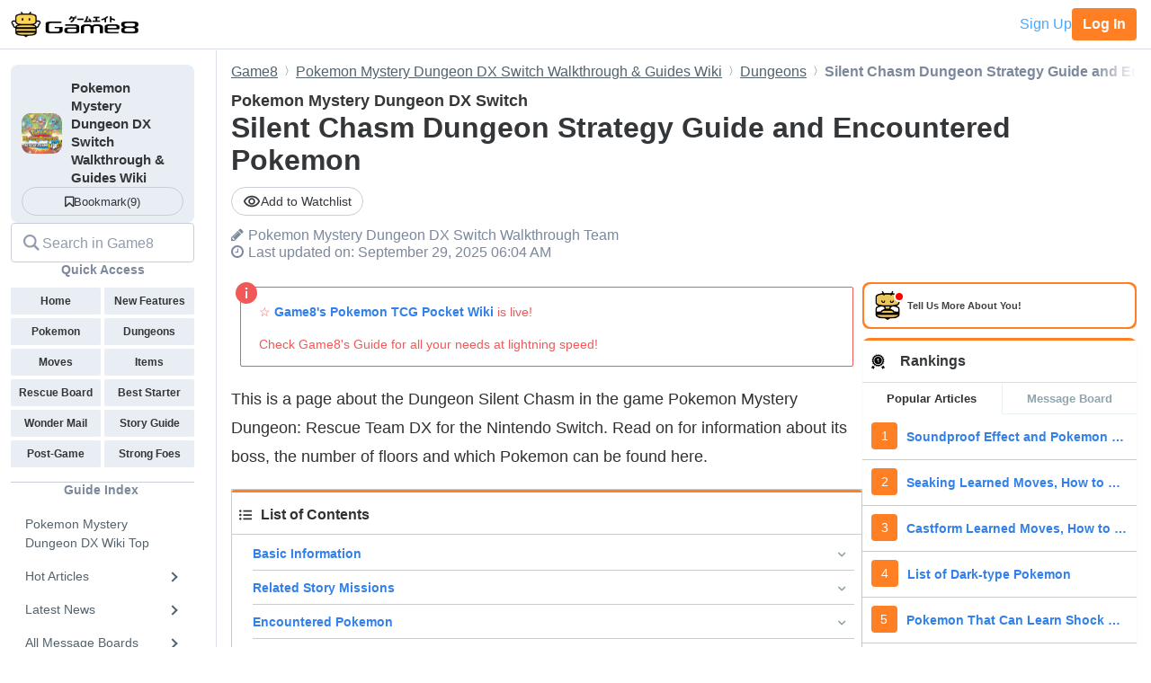

--- FILE ---
content_type: text/html; charset=utf-8
request_url: https://game8.co/games/pokemon-mystery-dungeon-dx/archives/282414
body_size: 21339
content:
<!DOCTYPE html><html lang="en-US"><head><meta charset="utf-8" /><meta content="width=device-width, initial-scale=1.0, minimum-scale=1.0, user-scalable=no" name="viewport" /><title>Silent Chasm Dungeon Strategy Guide and Encountered Pokemon | Pokemon Mystery Dungeon DX Switch｜Game8</title><meta content="This is a page about the Dungeon Silent Chasm in the game Pokemon Mystery Dungeon: Rescue Team DX for the Nintendo Switch. Read on for information about its boss, the number of floors and which Pokemon can be found here." name="description" /><meta content="Pokemon Mystery Dungeon DX SwitchWalkthrough Team" name="author" /><meta content="Game8｜The Top Gaming and App Walkthroughs Straight from Japan!" property="og:site_name" /><meta content="Silent Chasm Dungeon Strategy Guide and Encountered Pokemon | Pokemon Mystery Dungeon DX Switch｜Game8" property="og:title" /><meta content="This is a page about the Dungeon Silent Chasm in the game Pokemon Mystery Dungeon: Rescue Team DX for the Nintendo Switch. Read on for information about its boss, the number of floors and which Pokemon can be found here." property="og:description" /><meta content="article" property="og:type" /><meta content="https://assets.game8.co/assets/game8_ogp-846ace0d45c153c1174a8beac78a5378ddc11fe3e20f7e4d9b51559cfc4db94d.png" property="og:image" /><meta content="https://game8.co/games/pokemon-mystery-dungeon-dx/archives/282414" property="og:url" /><meta content="1377134715881745" property="fb:app_id" /><meta content="summary" name="twitter:card" /><meta content="Silent Chasm Dungeon Strategy Guide and Encountered Pokemon | Pokemon Mystery Dungeon DX Switch｜Game8" name="twitter:title" /><meta content="This is a page about the Dungeon Silent Chasm in the game Pokemon Mystery Dungeon: Rescue Team DX for the Nintendo Switch. Read on for information about its boss, the number of floors and which Pokemon can be found here." name="twitter:description" /><meta content="https://assets.game8.co/assets/game8_ogp-846ace0d45c153c1174a8beac78a5378ddc11fe3e20f7e4d9b51559cfc4db94d.png" name="twitter:image" /><meta content="@game8co" name="twitter:site" /><link href="https://game8.co/games/pokemon-mystery-dungeon-dx/archives/282414" rel="canonical" /><link href="https://assets.game8.jp/favicon/favicon.ico" rel="icon" /><link rel="apple-touch-icon" type="image/png" href="https://assets.game8.jp/favicon/apple-touch-icon-57x57.png" sizes="57x57" /><link rel="apple-touch-icon" type="image/png" href="https://assets.game8.jp/favicon/apple-touch-icon-60x60.png" sizes="60x60" /><link rel="apple-touch-icon" type="image/png" href="https://assets.game8.jp/favicon/apple-touch-icon-72x72.png" sizes="72x72" /><link rel="apple-touch-icon" type="image/png" href="https://assets.game8.jp/favicon/apple-touch-icon-76x76.png" sizes="76x76" /><link rel="apple-touch-icon" type="image/png" href="https://assets.game8.jp/favicon/apple-touch-icon-114x114.png" sizes="114x114" /><link rel="apple-touch-icon" type="image/png" href="https://assets.game8.jp/favicon/apple-touch-icon-120x120.png" sizes="120x120" /><link rel="apple-touch-icon" type="image/png" href="https://assets.game8.jp/favicon/apple-touch-icon-144x144.png" sizes="144x144" /><link rel="apple-touch-icon" type="image/png" href="https://assets.game8.jp/favicon/apple-touch-icon-152x152.png" sizes="152x152" /><link rel="apple-touch-icon" type="image/png" href="https://assets.game8.jp/favicon/apple-touch-icon-180x180.png" sizes="180x180" /><link rel="icon" type="image/png" href="https://assets.game8.jp/favicon/favicon-16x16.png" sizes="16x16" /><link rel="icon" type="image/png" href="https://assets.game8.jp/favicon/favicon-32x32.png" sizes="32x32" /><link rel="icon" type="image/png" href="https://assets.game8.jp/favicon/favicon-96x96.png" sizes="96x96" /><link rel="icon" type="image/png" href="https://assets.game8.jp/favicon/favicon-194x194.png" sizes="194x194" /><link rel="icon" type="image/png" href="https://assets.game8.jp/favicon/android-chrome-192x192.png" sizes="192x192" /><meta content="#00aba9" name="msapplication-TileColor" /><meta content="https://assets.game8.jp/favicon/mstile-144x144.png" name="msapplication-TileImage" /><meta content="#ffffff" name="theme-color" /><meta content="telephone=no" name="format-detection" /><script>
//<![CDATA[
window.gon={};gon.rails_env="production";gon.url="https://game8.co/games/pokemon-mystery-dungeon-dx/archives/282414";gon.cookie_consent=false;gon.device="pc";gon.is_signed_in=false;gon.beacon_track_path="https://tracking.game8.co/track_access";gon.beacon_click_path="https://tracking.game8.co/track_nier";gon.beacon_load_path="https://tracking.game8.co/track_mario";gon.beacon_event_path="https://tracking.game8.co/track_event";gon.beacon_feedback_path="https://tracking.game8.co/track_feedback";gon.airbreak_id=207866;gon.airbreak_key="0f2945920f132de75e7de4fcba5bbe17";gon.game_id=996;gon.game_name="Pokemon Mystery Dungeon: Rescue Team DX Switch";gon.category_ids=[1024];gon.comsumer_game=0;gon.is_sales=false;gon.is_focus=false;gon.game8=1;gon.archive_id=282414;gon.title="Silent Chasm Dungeon Strategy Guide and Encountered Pokemon | Pokemon Mystery Dungeon DX Switch｜Game8";gon.is_bbs=false;gon.ballots=[];gon.prohibited_words=[];gon.archive_category_id=11357;
//]]>
</script><meta name="csrf-param" content="authenticity_token" />
<meta name="csrf-token" content="aH4XXGzNkJP8ASwWipQSMqwfKx6GE3yse4Hl6an1yVsiE4zmnNl/qThchPlX1DU5s0BeNch0zPsupLllukTMiA==" /><script src="https://assets.game8.co/assets/shared/head/themeInitializer-0bed25b3cdff25ddc155490b05d13422e4eefae6dbb68c10caf4d2f34c2277c1.js"></script><script src="https://assets.game8.co/assets/pc/head/application-4851e1bebb7a16621175174c45ee44b2c92af43af24c5efcb45b49af72300f30.js"></script><link rel="stylesheet" media="all" href="https://assets.game8.co/assets/pc/new/application-290a3beb0b6f470c445c42381f8741b36d55de4cc4ae6a4cf5afe5be7b6d1b28.css" /><img height="1" src="https://tracking.game8.co/image.gif?ad_count=0&amp;archive_id=282414&amp;archive_revision=20250902231048&amp;game_id=996" style="display:none" width="1" />  <script type="text/javascript" async="async" data-noptimize="1" data-cfasync="false" src="//scripts.pubnation.com/tags/0a19cab4-355a-46a1-b9a7-0b80bc3cf81e.js"></script>
  <meta http-equiv="Content-Security-Policy" content="block-all-mixed-content" />
<script>
  (function(h,o,u,n,d) {
    h=h[d]=h[d]||{q:[],onReady:function(c){h.q.push(c)}}
    d=o.createElement(u);d.async=1;d.src=n
    n=o.getElementsByTagName(u)[0];n.parentNode.insertBefore(d,n)
  })(window,document,'script','https://www.datadoghq-browser-agent.com/us1/v5/datadog-rum.js','DD_RUM')
  DD_RUM.onReady(function() {
    DD_RUM.init({
      clientToken: 'pub2965debf9ea72cd70ef0f86b5f894e29',
      applicationId: 'f4183a10-dd57-4630-bb5d-805b980c43c9',
      site: 'datadoghq.com',
      service: 'argon',
      env: 'production',
      version: '804d7b38e9b6db0dedc8c7ef63ad42f28ba8d192',
      sessionSampleRate: 0.1,
      sessionReplaySampleRate: 100,
      trackInteractions: true,
      trackUserInteractions: true,
      trackResources: true,
      trackLongTasks: true,
      defaultPrivacyLevel: 'mask-user-input'
    });
      DD_RUM.setUser({
        id: Cookies.get('gtuid'),
        type: 'guest'
      });

    DD_RUM.startSessionReplayRecording();
  });
</script>
</head><body class="archives-controller show-action signed-out  device-pc custom_wiki_996 "><noscript><iframe src="https://www.googletagmanager.com/ns.html?id=GTM-W55286Z"
height="0" width="0" style="display:none;visibility:hidden"></iframe></noscript>
<script>(function(w,d,s,l,i){w[l]=w[l]||[];w[l].push({'gtm.start':
new Date().getTime(),event:'gtm.js'});var f=d.getElementsByTagName(s)[0],
j=d.createElement(s),dl=l!='dataLayer'?'&l='+l:'';j.async=true;j.src=
'https://www.googletagmanager.com/gtm.js?id='+i+dl;f.parentNode.insertBefore(j,f);
})(window,document,'script','dataLayer','GTM-W55286Z');</script>
<header class="p-rootHeaderWrapper fixed"><div class="p-rootHeaderContainer"><div class="p-rootHeader__catch"><h1><a aria-label="Your Go-To Walkthrough Site for All Games and Apps - Game8" class="p-rootHeader__icon" href="https://game8.co/"></a></h1><div class="p-rootHeader__mypage"><a class="p-rootHeader__button p-rootHeader__button--signup js-open-membership-modal" data-track-nier-keyword="user_registration_flow" data-track-nier-value="gamewiki_header" data-utm-medium="gamewiki_header" rel="nofollow" href="#">Sign Up</a><a class="p-rootHeader__button p-rootHeader__button--login" rel="nofollow" href="/users/sign_in">Log In</a></div></div></div></header><dialog aria-labelledby="membership-modal-title" class="p-membershipModal" id="membership-modal"><div class="p-membershipModal__backdrop"><div class="p-membershipModal__container"><div class="p-membershipModal__scrollContainer"><main class="p-membershipModal__content"><h2 class="p-membershipModal__title" id="membership-modal-title">What can you do as a free member?</h2><div class="p-membershipModal__defaultContent"><div class="p-membershipModal__image"><img alt="Member benefits illustration" width="210" data-src="https://assets.game8.co/assets/new/membership_modal/member_default-9cfb633bc64b6c4be2065737e7d20df302ad828be64945d3ede44c7648cac20e.png" class="lazy lazy-fadeIn" src="[data-uri]" /></div><h3 class="p-membershipModal__subtitle">Create your free account today and unlock all our premium features and tools to enhance your gaming experience.</h3></div><div class="p-membershipModal__watchlistContent"><div class="p-membershipModal__image"><img alt="Member benefits illustration" width="300" data-src="https://assets.game8.co/assets/new/membership_modal/member_watchlist-ddebbc4ec71c9a934d10d518b5213e1b0f2405d0cc4e7789353daae5182d8a86.png" class="lazy lazy-fadeIn" src="[data-uri]" /></div><h3 class="p-membershipModal__subtitle">Create your free account today and save articles to your watchlist and get notified when they&#39;re updated with new information.</h3></div><div class="p-membershipModal__bookmarkContent"><div class="p-membershipModal__image"><img alt="Member benefits illustration" width="300" data-src="https://assets.game8.co/assets/new/membership_modal/member_bookmark-907c0b88e1f1dd53ab2c334fa3229fce953817184a911ce77302b652bfd9fa20.png" class="lazy lazy-fadeIn" src="[data-uri]" /></div><h3 class="p-membershipModal__subtitle">Create your free account today and save your favorite games for quick access later, synced across all your devices.</h3></div><div class="p-membershipModal__notificationContent"><div class="p-membershipModal__image"><img alt="Member benefits illustration" width="403" data-src="https://assets.game8.co/assets/new/membership_modal/member_notification-2c8f77f2d908aa5172009e7afde1757504dbbc01e9c257aad3b21d93ba17882f.png" class="lazy lazy-fadeIn" src="[data-uri]" /></div><h3 class="p-membershipModal__subtitle">By creating a Game8 account and logging in, you&#39;ll receive instant notifications when someone replies to your posts.</h3></div><div class="p-membershipModal__ratingContent"><div class="p-membershipModal__image"><img alt="Comment rating feature illustration" width="451" data-src="https://assets.game8.co/assets/new/membership_modal/member_rating-bd180df7b81ed456a0a005a74c0357fefc08b533529e86d582f83c9133a825d2.png" class="lazy lazy-fadeIn" src="[data-uri]" /></div><h3 class="p-membershipModal__subtitle">By creating a Game8 account and logging in, you can make use of convenient features in the comments section, such as rating and sorting comments.</h3></div><div class="p-membershipModal__premiumArchiveContent"><div class="p-membershipModal__image"><img alt="Premium archive feature illustration" width="480" data-src="https://assets.game8.co/assets/new/membership_modal/member_premium_archive-c812ab1c62515231f635cc45e59d8d357fb2ed2a471f818538724f088e757192.png" class="lazy lazy-fadeIn" src="[data-uri]" /></div><h3 class="p-membershipModal__subtitle">By creating a Game8 account and logging in, you can access Premium articles that are exclusively available to members.</h3></div><div class="membersFeatureTable"><div class="featureCategory"><div class="featureHeader"><h3 class="featureName">Site Interface</h3><div class="tierColumn guest">Guest</div><div class="tierColumn registered">Free Member</div></div><dl class="featureList"><div class="featureItem"><dt class="featureName"><span>Article Watchlist</span><span aria-describedby="tooltip-article-watchlist" aria-label="Article Watchlist feature information" class="js-discription-tooltip c-tooltip__btn" role="button"><i aria-hidden="true" class="fa fa-question"></i><template class="js-tooltip-content"><div class="tooltip-content" id="tooltip-article-watchlist">Get notifications on the latest updates to any article</div></template></span></dt><dd class="tierColumn check"></dd><dd class="tierColumn check"><i class="fa fa-check"></i></dd></div><div class="featureItem"><dt class="featureName"><span>Game Bookmarks</span><span aria-describedby="tooltip-game-bookmarks" aria-label="Game Bookmarks feature information" class="js-discription-tooltip c-tooltip__btn" role="button"><i aria-hidden="true" class="fa fa-question"></i><template class="js-tooltip-content"><div class="tooltip-content" id="tooltip-game-bookmarks">Bookmark a game for quick access from any page</div></template></span></dt><dd class="tierColumn check"></dd><dd class="tierColumn check"><i class="fa fa-check"></i></dd></div><div class="featureItem"><dt class="featureName"><span>Cross-device Sync</span><span aria-describedby="tooltip-cross-device-sync" aria-label="Cross-device Sync feature information" class="js-discription-tooltip c-tooltip__btn" role="button"><i aria-hidden="true" class="fa fa-question"></i><template class="js-tooltip-content"><div class="tooltip-content" id="tooltip-cross-device-sync">Data retention across devices</div></template></span></dt><dd class="tierColumn check"></dd><dd class="tierColumn check"><i class="fa fa-check"></i></dd></div><div class="featureItem"><dt class="featureName"><span>Light/Dark Theme Toggle</span><span aria-describedby="tooltip-theme-toggle" aria-label="Light/Dark Theme Toggle feature information" class="js-discription-tooltip c-tooltip__btn" role="button"><i aria-hidden="true" class="fa fa-question"></i><template class="js-tooltip-content"><div class="tooltip-content" id="tooltip-theme-toggle">Optional toggle for light/dark theme</div></template></span></dt><dd class="tierColumn check"></dd><dd class="tierColumn check"><i class="fa fa-check"></i></dd></div><div class="featureItem"><dt class="featureName"><span>User Profiles</span><span aria-describedby="tooltip-user-profiles" aria-label="User Profiles feature information" class="js-discription-tooltip c-tooltip__btn" role="button"><i aria-hidden="true" class="fa fa-question"></i><template class="js-tooltip-content"><div class="tooltip-content" id="tooltip-user-profiles">Save your username and profile image</div></template></span></dt><dd class="tierColumn check"></dd><dd class="tierColumn check"><i class="fa fa-check"></i></dd></div><div class="featureItem"><dt class="featureName"><span>Direct Feedback</span><span aria-describedby="tooltip-direct-feedback" aria-label="Direct Feedback feature information" class="js-discription-tooltip c-tooltip__btn" role="button"><i aria-hidden="true" class="fa fa-question"></i><template class="js-tooltip-content"><div class="tooltip-content" id="tooltip-direct-feedback">Send feedback on any article directly to Game8</div></template></span></dt><dd class="tierColumn check"></dd><dd class="tierColumn check"><i class="fa fa-check"></i></dd></div><div class="featureItem"><dt class="featureName"><span>Comment Rating</span><span aria-describedby="tooltip-comment-rating" aria-label="Comment Rating feature information" class="js-discription-tooltip c-tooltip__btn" role="button"><i aria-hidden="true" class="fa fa-question"></i><template class="js-tooltip-content"><div class="tooltip-content" id="tooltip-comment-rating">Use convenient features in the comments section, such as rating and sorting comments</div></template></span></dt><dd class="tierColumn check"></dd><dd class="tierColumn check"><i class="fa fa-check"></i></dd></div></dl></div><div class="featureCategory"><div class="featureHeader"><h3 class="featureName">Game Tools</h3><div class="tierColumn guest">Guest</div><div class="tierColumn registered">Free Member</div></div><dl class="featureList"><div class="featureItem"><dt class="featureName"><span>Interactive Map Access</span><span aria-describedby="tooltip-map-access" aria-label="Interactive Map Access feature information" class="js-discription-tooltip c-tooltip__btn" role="button"><i aria-hidden="true" class="fa fa-question"></i><template class="js-tooltip-content"><div class="tooltip-content" id="tooltip-map-access">Navigate interactive maps</div></template></span></dt><dd class="tierColumn check"><i class="fa fa-check"></i></dd><dd class="tierColumn check"><i class="fa fa-check"></i></dd></div><div class="featureItem"><dt class="featureName"><span>Interactive Map Pins</span><span aria-describedby="tooltip-map-pins" aria-label="Interactive Map Pins feature information" class="js-discription-tooltip c-tooltip__btn" role="button"><i aria-hidden="true" class="fa fa-question"></i><template class="js-tooltip-content"><div class="tooltip-content" id="tooltip-map-pins">Save pin progress on interactive maps</div></template></span></dt><dd class="tierColumn check"></dd><dd class="tierColumn check"><i class="fa fa-check"></i></dd></div><div class="featureItem"><dt class="featureName"><span>Interactive Map Comments</span><span aria-describedby="tooltip-map-comments" aria-label="Interactive Map Comments feature information" class="js-discription-tooltip c-tooltip__btn" role="button"><i aria-hidden="true" class="fa fa-question"></i><template class="js-tooltip-content"><div class="tooltip-content" id="tooltip-map-comments">Comment on pins in the interactive map</div></template></span></dt><dd class="tierColumn check"></dd><dd class="tierColumn check"><i class="fa fa-check"></i></dd></div><div class="featureItem"><dt class="featureName"><span>Interactive Map Pins Cross-Device</span><span aria-describedby="tooltip-map-pins-sync" aria-label="Interactive Map Pins Cross-Device feature information" class="js-discription-tooltip c-tooltip__btn" role="button"><i aria-hidden="true" class="fa fa-question"></i><template class="js-tooltip-content"><div class="tooltip-content" id="tooltip-map-pins-sync">Sync interactive map progress across devices</div></template></span></dt><dd class="tierColumn check"></dd><dd class="tierColumn check"><i class="fa fa-check"></i></dd></div><div class="featureItem"><dt class="featureName"><span>Check List</span><span aria-describedby="tooltip-check-list" aria-label="Check List feature information" class="js-discription-tooltip c-tooltip__btn" role="button"><i aria-hidden="true" class="fa fa-question"></i><template class="js-tooltip-content"><div class="tooltip-content" id="tooltip-check-list">Interactive checklists</div></template></span></dt><dd class="tierColumn check"><i class="fa fa-check"></i></dd><dd class="tierColumn check"><i class="fa fa-check"></i></dd></div><div class="featureItem"><dt class="featureName"><span>Event Choice Checker</span><span aria-describedby="tooltip-event-choice-checker" aria-label="Event Choice Checker feature information" class="js-discription-tooltip c-tooltip__btn" role="button"><i aria-hidden="true" class="fa fa-question"></i><template class="js-tooltip-content"><div class="tooltip-content" id="tooltip-event-choice-checker">Save loadouts for easy event checking in Umamusume Pretty Derby</div></template></span></dt><dd class="tierColumn check"></dd><dd class="tierColumn check"><i class="fa fa-check"></i></dd></div><div class="featureItem"><dt class="featureName"><span>Deck Builder Cross-Device</span><span aria-describedby="tooltip-deck-builder-sync" aria-label="Deck Builder Cross-Device feature information" class="js-discription-tooltip c-tooltip__btn" role="button"><i aria-hidden="true" class="fa fa-question"></i><template class="js-tooltip-content"><div class="tooltip-content" id="tooltip-deck-builder-sync">Sync decks in Deck Builder across devices for Pokemon TCG Pocket, etc.</div></template></span></dt><dd class="tierColumn check"></dd><dd class="tierColumn check"><i class="fa fa-check"></i></dd></div><div class="featureItem"><dt class="featureName"><span>Message Board Notification</span><span aria-describedby="tooltip-message-board-notification" aria-label="Message Board Notification feature information" class="js-discription-tooltip c-tooltip__btn" role="button"><i aria-hidden="true" class="fa fa-question"></i><template class="js-tooltip-content"><div class="tooltip-content" id="tooltip-message-board-notification">Receive real-time notifications about updates and replies on your message board.</div></template></span></dt><dd class="tierColumn check"></dd><dd class="tierColumn check"><i class="fa fa-check"></i></dd></div><div class="featureItem"><dt class="featureName"><span>Message Board Cross-Device</span><span aria-describedby="tooltip-message-board-sync" aria-label="Message Board Cross-Device feature information" class="js-discription-tooltip c-tooltip__btn" role="button"><i aria-hidden="true" class="fa fa-question"></i><template class="js-tooltip-content"><div class="tooltip-content" id="tooltip-message-board-sync">Sync threads in Message Boards across devices</div></template></span></dt><dd class="tierColumn check"></dd><dd class="tierColumn check"><i class="fa fa-check"></i></dd></div><div class="featureItem"><dt class="featureName"><span>Build Planner</span><span aria-describedby="tooltip-build-planner" aria-label="Build Planner feature information" class="js-discription-tooltip c-tooltip__btn" role="button"><i aria-hidden="true" class="fa fa-question"></i><template class="js-tooltip-content"><div class="tooltip-content" id="tooltip-build-planner">Enter ideal skills to generate builds for Monster Hunter, etc.</div></template></span></dt><dd class="tierColumn check"><i class="fa fa-check"></i></dd><dd class="tierColumn check"><i class="fa fa-check"></i></dd></div><div class="featureItem"><dt class="featureName"><span>Stat Calculator</span><span aria-describedby="tooltip-stat-calculator" aria-label="Stat Calculator feature information" class="js-discription-tooltip c-tooltip__btn" role="button"><i aria-hidden="true" class="fa fa-question"></i><template class="js-tooltip-content"><div class="tooltip-content" id="tooltip-stat-calculator">Calculate stats and damage in ranked battles for Pokemon, etc.</div></template></span></dt><dd class="tierColumn check"><i class="fa fa-check"></i></dd><dd class="tierColumn check"><i class="fa fa-check"></i></dd></div><div class="featureItem"><dt class="featureName"><span>Diagnostic Tool</span><span aria-describedby="tooltip-diagnostic-tool" aria-label="Diagnostic Tool feature information" class="js-discription-tooltip c-tooltip__btn" role="button"><i aria-hidden="true" class="fa fa-question"></i><template class="js-tooltip-content"><div class="tooltip-content" id="tooltip-diagnostic-tool">Answer questions to find your ideal class or weapon</div></template></span></dt><dd class="tierColumn check"><i class="fa fa-check"></i></dd><dd class="tierColumn check"><i class="fa fa-check"></i></dd></div><div class="featureItem"><dt class="featureName"><span>Weapon/Armor Wishlist</span><span aria-describedby="tooltip-wishlist" aria-label="Weapon/Armor Wishlist feature information" class="js-discription-tooltip c-tooltip__btn" role="button"><i aria-hidden="true" class="fa fa-question"></i><template class="js-tooltip-content"><div class="tooltip-content" id="tooltip-wishlist">Wishlist feature for craftable weapons and armor</div></template></span></dt><dd class="tierColumn check"></dd><dd class="tierColumn check"><i class="fa fa-check"></i></dd></div></dl></div></div><p class="p-membershipModal__learnMore">Want more information?<a class="p-membershipModal__learnMoreLink track_nier" data-track-nier-keyword="membership_modal_learnmore" data-track-nier-value="gamewiki_header" href="/members?utm_source=game8&amp;utm_medium=gamewiki_header&amp;utm_campaign=learnmore_click&amp;utm_content=membership_modal">Learn more</a></p></main></div><footer class="p-membershipModal__footer"><a class="p-membershipModal__button p-membershipModal__buttonClose track_nier js-continue-as-guest" data-action="guest" data-track-nier-keyword="user_registration_guest" data-track-nier-value="gamewiki_header" href="javascript:void(0)">Continue as a guest</a><a class="p-membershipModal__registration p-membershipModal__button track_nier" data-track-nier-keyword="user_registration_flow" data-track-nier-value="gamewiki_header" href="/users/sign_up?utm_campaign=signup_click&amp;utm_content=membership_modal&amp;utm_medium=gamewiki_header&amp;utm_source=game8">Join now</a></footer></div></div></dialog><div class="p-archiveBody__container"><div class="p-archiveBody__main"><script src="https://assets.game8.co/assets/pc/social/comments/application-d6568a6ab9f9c979e424d55f4ce75b3bc631d430836b8346b9de14614afc1577.js" defer="defer"></script><script src="https://assets.game8.co/assets/pc/social/common/application-81daa60d3fcdb1834483d87f76649a0f5dd2fd9e6c7e978cde14ea2c6b935c16.js" defer="defer"></script>  <script type="application/ld+json">
    {
      "@context": "https://schema.org",
      "@type": "Article",
      "headline": "Silent Chasm Dungeon Strategy Guide and Encountered Pokemon | Pokemon Mystery Dungeon DX Switch",
      "author":{
        "@type": "Organization",
        "name": "Pokemon Mystery Dungeon DX Switch Walkthrough Team",
        "url": "https://twitter.com/"
      },
      "publisher":{
        "@type": "Organization",
        "name": "Game8",
        "url": "https://game8.co/",
        "logo":{
            "@type": "ImageObject",
            "url": "https://assets.game8.co/public/logo.png"
        }
      },
      "datePublished": "2020-03-05 13:22:34 -0500",
      "dateModified": "2025-09-29 06:04:42 -0400",
      "mainEntityOfPage":{
        "@type": "WebPage",
        "@id": "https://game8.co/games/pokemon-mystery-dungeon-dx/archives/282414"
      },
      "name": "Silent Chasm Dungeon Strategy Guide and Encountered Pokemon | Pokemon Mystery Dungeon DX Switch",
      "url": "https://game8.co/games/pokemon-mystery-dungeon-dx/archives/282414",
      "image": "https://img.game8.co/3230658/dbf153593cf6fbce00d0a6e306535af8.png/thumb",
      "thumbnailUrl": "https://img.game8.co/3230658/dbf153593cf6fbce00d0a6e306535af8.png/thumb",
      "description": "This is a page about the Dungeon Silent Chasm in the game Pokemon Mystery Dungeon: Rescue Team DX for the Nintendo Switch. Read on for information about its boss, the number of floors and which Pokemon can be found here."
    }
  </script>
<div class="p-archiveContent__header"><div class="l-breadcrumb"><div class="l-breadcrumb__mask"></div><ul class="l-breadcrumb__list" itemscope="" itemtype="http://schema.org/BreadcrumbList"><li itemprop="itemListElement" itemscope="" itemtype="http://schema.org/ListItem"><a class="track_nier" itemprop="item" data-track-nier-keyword="click_breadcrumb" data-track-nier-value="Game8" href="https://game8.co/"><span itemprop="name">Game8</span></a><meta content="1" itemprop="position" /></li><li itemprop="itemListElement" itemscope="" itemtype="http://schema.org/ListItem"><a class="track_nier" itemprop="item" data-track-nier-keyword="click_breadcrumb" data-track-nier-value="Pokemon Mystery Dungeon DX Switch Walkthrough &amp; Guides Wiki" href="https://game8.co/games/pokemon-mystery-dungeon-dx"><span itemprop="name">Pokemon Mystery Dungeon DX Switch Walkthrough &amp; Guides Wiki</span></a><meta content="https://game8.co/games/pokemon-mystery-dungeon-dx" itemprop="item" /><meta content="2" itemprop="position" /></li><li itemprop="itemListElement" itemscope="" itemtype="http://schema.org/ListItem"><a class="track_nier" itemprop="item" data-track-nier-keyword="click_breadcrumb" data-track-nier-value="Dungeons" href="https://game8.co/games/pokemon-mystery-dungeon-dx/archives/280928"><span itemprop="name">Dungeons</span></a><meta content="https://game8.co/games/pokemon-mystery-dungeon-dx/archives/280928" itemprop="item" /><meta content="3" itemprop="position" /></li><li itemprop="itemListElement" itemscope="" itemtype="http://schema.org/ListItem"><span itemprop="name">Silent Chasm Dungeon Strategy Guide and Encountered Pokemon</span><meta content="" itemprop="item" /><meta content="4" itemprop="position" /></li></ul></div><div class="p-archiveHeader"><div class="p-archiveHeader__gameTitle">Pokemon Mystery Dungeon DX Switch</div><h1 class="p-archiveHeader__title" itemprop="name">Silent Chasm Dungeon Strategy Guide and Encountered Pokemon</h1><div class="p-archiveHeader__content"><div class="p-archiveHeader__buttons"><div class="p-archiveHeader__notification js-open-membership-modal" data-modal-content-type="watchlist" data-track-nier-keyword="user_registration_flow" data-track-nier-value="watchlist_button" data-utm-medium="notification_button"><div class="p-archiveHeader__notification-label"><svg width="20" height="14" viewbox="0 0 20 14" fill="none" xmlns="http://www.w3.org/2000/svg">
<path d="M10.0007 2.41667C13.159 2.41667 15.9756 4.19167 17.3506 7C15.9756 9.80833 13.1673 11.5833 10.0007 11.5833C6.83398 11.5833 4.02565 9.80833 2.65065 7C4.02565 4.19167 6.84232 2.41667 10.0007 2.41667ZM10.0007 0.75C5.83398 0.75 2.27565 3.34167 0.833984 7C2.27565 10.6583 5.83398 13.25 10.0007 13.25C14.1673 13.25 17.7256 10.6583 19.1673 7C17.7256 3.34167 14.1673 0.75 10.0007 0.75ZM10.0007 4.91667C11.1507 4.91667 12.084 5.85 12.084 7C12.084 8.15 11.1507 9.08333 10.0007 9.08333C8.85065 9.08333 7.91732 8.15 7.91732 7C7.91732 5.85 8.85065 4.91667 10.0007 4.91667ZM10.0007 3.25C7.93398 3.25 6.25065 4.93333 6.25065 7C6.25065 9.06667 7.93398 10.75 10.0007 10.75C12.0673 10.75 13.7506 9.06667 13.7506 7C13.7506 4.93333 12.0673 3.25 10.0007 3.25Z"></path>
</svg>
<span class="add">Add to Watchlist</span></div></div></div><div class="p-archiveHeader__author"><i class="fa fa-pencil" style="margin-right: 5px;"></i><span itemprop="author">Pokemon Mystery Dungeon DX Switch Walkthrough Team</span></div><div class="p-archiveHeader__info"><div class="p-archiveHeader__date"><i class="fa fa-clock-o" style="margin-right: 5px;"></i><time datetime="2025-09-29T06:04:42-04:00" itemprop="dateModified">Last updated on: September 29, 2025 06:04 AM</time></div></div></div></div></div><div class="p-archiveContent__container"><div class="p-archiveContent__main"><div class="a-announce"><div class="a-announce__inner">
<p class='a-paragraph'>☆  <a class='a-link track_nier' data-track-nier-keyword='announce_link' data-track-nier-value='Game8's Pokemon TCG Pocket Wiki' href='/games/Pokemon-TCG-Pocket' >Game8&#39;s Pokemon TCG Pocket Wiki</a> is live!</p>

<p class='a-paragraph'>Check Game8&#39;s Guide for all your needs at lightning speed!</p>
<svg viewbox="0 0 24 24" class="a-announce__icon"><path d="M12 24c6.627 0 12-5.373 12-12s-5.373-12-12-12-12 5.373-12 12 5.373 12 12 12zm1-6h-2v-8h2v8zm-1-12.25c.69 0 1.25.56 1.25 1.25s-.56 1.25-1.25 1.25-1.25-.56-1.25-1.25.56-1.25 1.25-1.25z"></path></svg>
</div></div><div class="archive-style-wrapper"><p class='a-paragraph'>This is a page about the Dungeon Silent Chasm in the game Pokemon Mystery Dungeon: Rescue Team DX for the Nintendo Switch. Read on for information about its boss, the number of floors and which Pokemon can be found here.</p>

<p><div class='a-outline'><p><svg aria-hidden='true' focusable='false' data-prefix='fas' data-icon='list-ul' class='svg-inline--fa fa-list-ul fa-w-16' role='img' xmlns='http://www.w3.org/2000/svg' viewBox='0 0 512 512'><path fill='currentColor' d='M48 48a48 48 0 1 0 48 48 48 48 0 0 0-48-48zm0 160a48 48 0 1 0 48 48 48 48 0 0 0-48-48zm0 160a48 48 0 1 0 48 48 48 48 0 0 0-48-48zm448 16H176a16 16 0 0 0-16 16v32a16 16 0 0 0 16 16h320a16 16 0 0 0 16-16v-32a16 16 0 0 0-16-16zm0-320H176a16 16 0 0 0-16 16v32a16 16 0 0 0 16 16h320a16 16 0 0 0 16-16V80a16 16 0 0 0-16-16zm0 160H176a16 16 0 0 0-16 16v32a16 16 0 0 0 16 16h320a16 16 0 0 0 16-16v-32a16 16 0 0 0-16-16z'></path></svg>List of Contents</p><ul><li><a class='list_contents track_nier' data-track-nier-keyword='contents-index' data-track-nier-value='Basic Information' href='#hl_1'>Basic Information</a></li><li><a class='list_contents track_nier' data-track-nier-keyword='contents-index' data-track-nier-value='Related Story Missions' href='#hl_2'>Related Story Missions</a></li><li><a class='list_contents track_nier' data-track-nier-keyword='contents-index' data-track-nier-value='Encountered Pokemon' href='#hl_3'>Encountered Pokemon</a></li><li><a class='list_contents track_nier' data-track-nier-keyword='contents-index' data-track-nier-value='Tips and Strategies' href='#hl_4'>Tips and Strategies</a></li><li><a class='list_contents track_nier' data-track-nier-keyword='contents-index' data-track-nier-value='Related Links' href='#hl_5'>Related Links</a></li></ul></div></p>
<h2 class='a-header--2' id='hl_1'>Basic Information</h2>
<p class='a-paragraph'><img src='[data-uri]' class='a-img lazy lazy-non-square' alt='Silent Chasm.jpg' data-src='https://img.game8.co/3234793/309b01e7408370f86651259245724ffc.jpeg/show' width='728' style='height: 0; padding-bottom: calc(px*409/728); padding-bottom: calc(min(100%,728px)*409/728);' /></p>

<table class='a-table a-table a-table a-table' style=''>
  <tr>
    <th width="100%" colspan="2" class="center">Basic Information</th>
  </th>
  <tr>
    <th width="50%" class="center">No. of Floors</th>
    <td width="50%" class="center">10</td>
  </tr>
  <tr>
    <th class="center">Boss</th>
    <td class="center">



-
    </td>
  </tr>
  <tr>
    <th class="center">Required?</th>
    <td class="center">Yes</td>
  </tr>
  <tr>
    <th class="center">Recommended Level</th>


    <td class="center">Level 12</td> 

  </tr>
</table>

<p class='a-paragraph'><a class='a-btn' href='https://game8.co/games/pokemon-mystery-dungeon-dx/archives/282414' style='border-color: ; background-color: ; color: ;'><span>Silent Chasm Dungeon Guide</span></a></p>
<h2 class='a-header--2' id='hl_2'>Related Story Missions</h2>
<p class='a-paragraph'>The following Story Missions take place in Silent Chasm.</p>

<table class='a-table a-table a-table ' style=''>
  <tr>
    <th width="80%">Mission</th>
    <th width="20%">Suggested Team Lv.</th>
  </tr>
  <tr>
    <td class="center"><a class='a-link' href=https://game8.co/games/pokemon-mystery-dungeon-dx/archives/282405>Mission 5: Rescue Jumpluff in Silent Chasm</a></td>
    <td class="center">10</td>
  </tr>

</table>
<h2 class='a-header--2' id='hl_3'>Encountered Pokemon</h2>
<table class='a-table a-table a-table ' style=''>
<tr>
<td width="25%" class="center">

<a class='a-link' href=https://game8.co/games/pokemon-mystery-dungeon-dx/archives/283463><img src='[data-uri]' class='a-img lazy' alt='Paras Image' data-src='https://img.game8.co/3233962/e14344dfc319f1f65a7a79a1f8817b8d.png/show' width='70' height='70' />Paras</a>




<td width="25%" class="center">

<a class='a-link' href=https://game8.co/games/pokemon-mystery-dungeon-dx/archives/283462><img src='[data-uri]' class='a-img lazy' alt='Beedrill Image' data-src='https://img.game8.co/3233927/1d89e9ae3cd52360327920357005c97c.png/show' width='70' height='70' />Beedrill</a>




<td width="25%" class="center">

<a class='a-link' href=https://game8.co/games/pokemon-mystery-dungeon-dx/archives/283407><img src='[data-uri]' class='a-img lazy' alt='Trapinch Image' data-src='https://img.game8.co/3234248/8ac1a9027c8625b7b55978b41198665e.png/show' width='70' height='70' />Trapinch</a>




<td width="25%" class="center">

<a class='a-link' href=https://game8.co/games/pokemon-mystery-dungeon-dx/archives/283461><img src='[data-uri]' class='a-img lazy' alt='Spinarak Image' data-src='https://img.game8.co/3234088/ef10f6ab4a3fbf3a1045611314db2a71.png/show' width='70' height='70' />Spinarak</a>





</tr><tr>
<td width="25%" class="center">

<a class='a-link' href=https://game8.co/games/pokemon-mystery-dungeon-dx/archives/283260><img src='[data-uri]' class='a-img lazy' alt='Poliwag Image' data-src='https://img.game8.co/3233965/75d4bd1fbf098646b38931db27be9ed0.png/show' width='70' height='70' />Poliwag</a>




<td width="25%" class="center">

<a class='a-link' href=https://game8.co/games/pokemon-mystery-dungeon-dx/archives/283479><img src='[data-uri]' class='a-img lazy' alt='Houndour Image' data-src='https://img.game8.co/3234142/392fb4be98ceb55bb0814f07a34b7d9c.png/show' width='70' height='70' />Houndour</a>




<td width="25%" class="center">

<a class='a-link' href=https://game8.co/games/pokemon-mystery-dungeon-dx/archives/283460><img src='[data-uri]' class='a-img lazy' alt='Dustox Image' data-src='https://img.game8.co/3234186/58d7d57109310502128d1f4b10f02970.png/show' width='70' height='70' />Dustox</a>




<td width="25%" class="center">

<a class='a-link' href=https://game8.co/games/pokemon-mystery-dungeon-dx/archives/283182><img src='[data-uri]' class='a-img lazy' alt='Gloom Image' data-src='https://img.game8.co/3233934/4106dc0a42b068968e2f8a5c7b6bcc56.png/show' width='70' height='70' />Gloom</a>





</tr><tr>
<td width="25%" class="center">

<a class='a-link' href=https://game8.co/games/pokemon-mystery-dungeon-dx/archives/283459><img src='[data-uri]' class='a-img lazy' alt='Yanma Image' data-src='https://img.game8.co/3234112/4a2e7899a79f78da55152cb957d0c133.png/show' width='70' height='70' />Yanma</a>




<td width="25%" class="center">

<a class='a-link' href=https://game8.co/games/pokemon-mystery-dungeon-dx/archives/283458><img src='[data-uri]' class='a-img lazy' alt='Weedle Image' data-src='https://img.game8.co/3233920/2bc07fcfad369b256cd72a6ac76502e1.png/show' width='70' height='70' />Weedle</a>




<td width="25%" class="center">

<a class='a-link' href=https://game8.co/games/pokemon-mystery-dungeon-dx/archives/283086><img src='[data-uri]' class='a-img lazy' alt='Teddiursa Image' data-src='https://img.game8.co/3234132/115139195bf12c5882db4302e3c7d623.png/show' width='70' height='70' />Teddiursa</a>




<td width="25%" class="center">

<a class='a-link' href=https://game8.co/games/pokemon-mystery-dungeon-dx/archives/283087><img src='[data-uri]' class='a-img lazy' alt='Farfetch'd Image' data-src='https://img.game8.co/3234002/e6ab6cadcbd72d06bd0e8f2284a53296.png/show' width='70' height='70' />Farfetch'd</a>





</tr><tr>

</table>
<h2 class='a-header--2' id='hl_4'>Tips and Strategies</h2>
<p class='a-paragraph'>There are a lot of Poison type Pokemon in <b class='a-bold'>Silent Chasm</b>, but you should be fine if you <span class='a-red'>make sure to bring <b class='a-bold'>Pecha Berries</b>.</span> Bringing plenty of <b class='a-bold'>Oran Berries</b> as well should keep you safe throughout the dungeon. </p>

<p class='a-paragraph'>The Pokemon you want to look out for the most in Silent Chasm is Beedrill, as its <a class='a-link' href=/games/pokemon-mystery-dungeon-dx/archives/282136>Twineedle</a> is very powerful. Getting hit even once can be enough to kill you, or nearly kill you, and it has a long range, so you need to approach them carefully. </p>

<p class='a-paragraph'>Lastly, Weedle&#39;s <a class='a-link' href=/games/pokemon-mystery-dungeon-dx/archives/282154>Bug Bite</a> might result in Weedle eating your Seeds or Apples, so watch out if you are low on food!</p>
<h3 class='a-header--3' id='hm_1'>Best Pokemon to Use</h3>
<table class='a-table a-table a-table a-table' style=''>
<tr>


<td width="25%" class="center">

<a class='a-link' href=https://game8.co/games/pokemon-mystery-dungeon-dx/archives/280960><img src='[data-uri]' class='a-img lazy lazy-non-square' alt='Cyndaquil Image' data-src='https://img.game8.co/3230739/44d3424b4445c4438da38c6c7cdf4ae3.png/show' width='70' style='height: 0; padding-bottom: calc(70px*77/70); padding-bottom: calc(min(100%,70px)*77/70);' />Cyndaquil</a>




<td width="25%" class="center">

<a class='a-link' href=https://game8.co/games/pokemon-mystery-dungeon-dx/archives/280952><img src='[data-uri]' class='a-img lazy lazy-non-square' alt='Charmander Image' data-src='https://img.game8.co/3230731/6990da0f215e5cde0daa1858ca625031.png/show' width='70' style='height: 0; padding-bottom: calc(70px*77/70); padding-bottom: calc(min(100%,70px)*77/70);' />Charmander</a>




<td width="25%" class="center">

<a class='a-link' href=https://game8.co/games/pokemon-mystery-dungeon-dx/archives/280950><img src='[data-uri]' class='a-img lazy lazy-non-square' alt='Torchic Image' data-src='https://img.game8.co/3230734/d08527fe5c5b7e26bfaf51645ba983cc.png/show' width='70' style='height: 0; padding-bottom: calc(70px*77/70); padding-bottom: calc(min(100%,70px)*77/70);' />Torchic</a>




<td width="25%" class="center">

<a class='a-link' href=https://game8.co/games/pokemon-mystery-dungeon-dx/archives/283080><img src='[data-uri]' class='a-img lazy' alt='Spearow Image' data-src='https://img.game8.co/3233928/07ebc922039cf578197f6d4ece32e61c.png/show' width='70' height='70' />Spearow</a>





</tr><tr>

</tr>
</table>

<p class='a-paragraph'>Since a lot of the Pokemon that appear in <b class='a-bold'>Silent Chasm</b> are Grass and Bug type, it&#39;s a good idea to bring <span class='a-red'>Fire or Flying type</span> Pokemon to aim for their weaknesses.</p>
<h2 class='a-header--2' id='hl_5'>Related Links</h2>
<p class='a-paragraph'><img src='[data-uri]' class='a-img lazy lazy-non-square' alt='Cyndaquil Banner.png' data-src='https://img.game8.co/3230669/b1215d44c6174b9c656fb04865d1ac70.png/show' width='440' style='height: 0; padding-bottom: calc(100%*110/440); padding-bottom: calc(min(100%,440px)*110/440);' /><br><a class='a-btn' href='/games/pokemon-mystery-dungeon-dx/archives/280928' style='border-color: ; background-color: ; color: ;'><span>List of Dungeons</span></a> </p>

<table class='a-table ' style=''>
   <tr>
    <th colspan="3">Main Story Dungeons</th>
  </tr>
   <tr>
     <td class="center"><a class='a-link' href=/games/pokemon-mystery-dungeon-dx/archives/281123>Tiny Woods</a></td>
     <td class="center"><a class='a-link' href=/games/pokemon-mystery-dungeon-dx/archives/281119>Thunderwave Cave</a></td>
     <td class="center"><a class='a-link' href=/games/pokemon-mystery-dungeon-dx/archives/282412>Mt. Steel</a></td>
  </tr>
   <tr>
     <td class="center"><a class='a-link' href=/games/pokemon-mystery-dungeon-dx/archives/282413>Sinister Woods</a></td>
     <td class="center"><b class='a-bold'>Silent Chasm</b></td>
     <td class="center"><a class='a-link' href=/games/pokemon-mystery-dungeon-dx/archives/282415>Mt. Thunder</a></td>
  </tr>
   <tr>
     <td class="center"><a class='a-link' href=/games/pokemon-mystery-dungeon-dx/archives/282416>Great Canyon</a></td>
     <td class="center"><a class='a-link' href=/games/pokemon-mystery-dungeon-dx/archives/282417>Lapis Cave</a></td>
     <td class="center"><a class='a-link' href=/games/pokemon-mystery-dungeon-dx/archives/282418>Mt. Blaze</a></td>
  </tr>
   <tr>
     <td class="center"><a class='a-link' href=/games/pokemon-mystery-dungeon-dx/archives/282419>Frosty Forest</a></td>
     <td class="center"><a class='a-link' href=/games/pokemon-mystery-dungeon-dx/archives/282420>Mt. Freeze</a></td>
     <td class="center"><a class='a-link' href=/games/pokemon-mystery-dungeon-dx/archives/282421>Uproar Forest</a></td>
  </tr>
   <tr>
     <td class="center"><a class='a-link' href=/games/pokemon-mystery-dungeon-dx/archives/282422>Magma Cavern</a></td>
     <td class="center"><a class='a-link' href=/games/pokemon-mystery-dungeon-dx/archives/282423>Sky Tower</a></td>
     <td class="center">-</td>
  </tr>
   <tr>
    <th colspan="3">Optional Dungeons</th> 
  </tr>
   <tr>
     <td class="center"><a class='a-link' href=/games/pokemon-mystery-dungeon-dx/archives/282444>Oddity Cave</a></td>
     <td class="center"><a class='a-link' href=/games/pokemon-mystery-dungeon-dx/archives/282453>Rock Path</a></td>
     <td class="center"><a class='a-link' href=/games/pokemon-mystery-dungeon-dx/archives/282454>Snow Path</a></td>
  </tr>
   <tr>
     <td class="center"><a class='a-link' href=/games/pokemon-mystery-dungeon-dx/archives/283761>Illusory Grotto</a></td>
     <td class="center">-</td>
     <td class="center">-</td>
  </tr>
</table>

<p class='a-paragraph'><a class='a-btn' href='/games/pokemon-mystery-dungeon-dx/archives/282348' style='border-color: ; background-color: ; color: ;'><span>Story Guide &amp; Walkthrough</span></a></p>

<table class='a-table ' style=''>
   <tr>
    <th colspan="3">Post-Game Dungeons</th>
  </tr>
   <tr>
     <td class="center"><a class='a-link' href=/games/pokemon-mystery-dungeon-dx/archives/282424>Stormy Sea</a></td>
     <td class="center"><a class='a-link' href=/games/pokemon-mystery-dungeon-dx/archives/282425>Buried Relic</a></td>
     <td class="center"><a class='a-link' href=/games/pokemon-mystery-dungeon-dx/archives/282426>Northern Range</a></td>
  </tr>
   <tr>
     <td class="center"><a class='a-link' href=/games/pokemon-mystery-dungeon-dx/archives/282427>Pitfall Valley</a></td>
     <td class="center"><a class='a-link' href=/games/pokemon-mystery-dungeon-dx/archives/282428>Silver Trench</a></td>
     <td class="center"><a class='a-link' href=/games/pokemon-mystery-dungeon-dx/archives/282429>Meteor Cave</a></td>
  </tr>
   <tr>
     <td class="center"><a class='a-link' href=/games/pokemon-mystery-dungeon-dx/archives/282430>Fiery Field</a></td>
     <td class="center"><a class='a-link' href=/games/pokemon-mystery-dungeon-dx/archives/282431>Lightning Field</a></td>
     <td class="center"><a class='a-link' href=/games/pokemon-mystery-dungeon-dx/archives/282432>Northwind Field</a></td>
  </tr>
   <tr>
     <td class="center"><a class='a-link' href=/games/pokemon-mystery-dungeon-dx/archives/282433>Mt. Faraway</a></td>
     <td class="center"><a class='a-link' href=/games/pokemon-mystery-dungeon-dx/archives/282434>Western Cave</a></td>
     <td class="center"><a class='a-link' href=/games/pokemon-mystery-dungeon-dx/archives/282435>Wish Cave</a></td>
  </tr>
   <tr>
     <td class="center"><a class='a-link' href=/games/pokemon-mystery-dungeon-dx/archives/282436>Murky Cave</a></td>
     <td class="center"><a class='a-link' href=/games/pokemon-mystery-dungeon-dx/archives/282437>Solar Cave</a></td>
     <td class="center"><a class='a-link' href=/games/pokemon-mystery-dungeon-dx/archives/282438>Waterfall Pond</a></td>
  </tr>
   <tr>
     <td class="center"><a class='a-link' href=/games/pokemon-mystery-dungeon-dx/archives/282439>Joyous Tower</a></td>
     <td class="center"><a class='a-link' href=/games/pokemon-mystery-dungeon-dx/archives/282440>Purity Forest</a></td>
     <td class="center"><a class='a-link' href=/games/pokemon-mystery-dungeon-dx/archives/282441>Howling Forest</a></td>
  </tr>
   <tr>
     <td class="center"><a class='a-link' href=/games/pokemon-mystery-dungeon-dx/archives/282442>Fantasy Strait</a></td>
     <td class="center"><a class='a-link' href=/games/pokemon-mystery-dungeon-dx/archives/282443>Marvelous Sea</a></td>
     <td class="center"><a class='a-link' href=/games/pokemon-mystery-dungeon-dx/archives/282445>Remains Island</a></td>
  </tr>
   <tr>
     <td class="center"><a class='a-link' href=/games/pokemon-mystery-dungeon-dx/archives/282446>Darknight Relic</a></td>
     <td class="center"><a class='a-link' href=/games/pokemon-mystery-dungeon-dx/archives/282447>Desert Region</a></td>
     <td class="center"><a class='a-link' href=/games/pokemon-mystery-dungeon-dx/archives/282448>Grand Sea</a></td>
  </tr>
   <tr>
     <td class="center"><a class='a-link' href=/games/pokemon-mystery-dungeon-dx/archives/282449>Southern Cavern</a></td>
     <td class="center"><a class='a-link' href=/games/pokemon-mystery-dungeon-dx/archives/282450>Unown Relic</a></td>
     <td class="center"><a class='a-link' href=/games/pokemon-mystery-dungeon-dx/archives/282451>Wyvern Hill</a></td>
  </tr>
   <tr>
     <td class="center"><a class='a-link' href=/games/pokemon-mystery-dungeon-dx/archives/282452>Far-off Sea</a></td>
     <td class="center">-</td>
     <td class="center">-</td>
  </tr>
</table>

<p class='a-paragraph'><a class='a-btn' href='/games/pokemon-mystery-dungeon-dx/archives/282611' style='border-color: ; background-color: ; color: ;'><span>Post-Game Content Walkthrough</span></a></p>
</div><div class="track_mario" data-track-mario-keyword="comment_top" data-track-mario-value="282414"></div><div class="c-container"><h2 class="a-header--2">Comment</h2><div class="c-row"><a class="a-btn track_nier" data-track-nier-keyword="archive.comment_more_link.click" data-track-nier-value="abtest_pc_1" href="https://game8.co/games/pokemon-mystery-dungeon-dx/archives/282414/comments">See more comments (2 Comments)</a></div></div><div class="c-container c-container--top20"><div class="c-share"><div class="c-share__text">Share:</div><div class="c-share__links"><a class="c-share__link c-share__link--fb track_nier" data-track-nier-keyword="share_btn_click" data-track-nier-value="facebook" href="https://www.facebook.com/sharer/sharer.php?u=https%3A%2F%2Fgame8.co%2Fgames%2Fpokemon-mystery-dungeon-dx%2Farchives%2F282414" target="_blank"><i class="icon-facebook"></i></a><a class="c-share__link c-share__link--tw track_nier" data-track-nier-keyword="share_btn_click" data-track-nier-value="twitter" href="https://twitter.com/share?url=https%3A%2F%2Fgame8.co%2Fgames%2Fpokemon-mystery-dungeon-dx%2Farchives%2F282414&amp;text=Silent%20Chasm%20Dungeon%20Strategy%20Guide%20and%20Encountered%20Pokemon%20%7C%20Pokemon%20Mystery%20Dungeon%20DX%20Switch%20%EF%BD%9CGame8&amp;hashtags=Pokemon Mystery Dungeon: Rescue Team DX Switch" target="_blank"><i class="icon-twitter"></i></a><a class="c-share__link c-share__link--pn track_nier" data-track-nier-keyword="share_btn_click" data-track-nier-value="pinterest" href="https://www.pinterest.com/pin/create/button/?url=https%3A%2F%2Fgame8.co%2Fgames%2Fpokemon-mystery-dungeon-dx%2Farchives%2F282414" target="_blank"><i class="icon-pinterest"></i></a><a class="c-share__link track_nier" data-track-nier-keyword="share_btn_click" data-track-nier-value="reddit" href="https://www.reddit.com/submit?url=https%3A%2F%2Fgame8.co%2Fgames%2Fpokemon-mystery-dungeon-dx%2Farchives%2F282414" target="_blank"><img class="c-share__link--image" alt="share on reddit" src="https://assets.game8.co/assets/reddit-logo-741347667351e845058a64b1a9561efe7d8df070bfe68f327d32709a0a24dce7.png" /></a><a class="c-share__link track_nier" data-track-nier-keyword="share_btn_click" data-track-nier-value="whatsapp" href="https://api.whatsapp.com/send?text=https%3A%2F%2Fgame8.co%2Fgames%2Fpokemon-mystery-dungeon-dx%2Farchives%2F282414" target="_blank"><img class="c-share__link--image" alt="share on whatsapp" src="https://assets.game8.co/assets/whatsapp-logo-28af676e97b2ee24caff60932cd0ea3eeecd0a839ebcb7636def3410f15c95e4.png" /></a><a class="c-share__link track_nier" data-track-nier-keyword="share_btn_click" data-track-nier-value="messenger" href="https://m.me/?text=https%3A%2F%2Fgame8.co%2Fgames%2Fpokemon-mystery-dungeon-dx%2Farchives%2F282414" target="_blank"><img class="c-share__link--image" alt="share on messenger" src="https://assets.game8.co/assets/messenger-logo-e50fbe78e64af7739beaf5eab8ed1836051018ac1bfdde5a42391b195057c8f3.png" /></a></div></div></div><div class="c-container"><h2 class="a-header--2">Author</h2><div class="p-article__author" itemscope="" itemtype="https://schema.org/author"><div class="p-article__author__item"><div class="p-article__author__thumb"><img data-src="https://img.game8.co/3230657/af16f5616e9dce58ff81ffebfcb3752b.png/thumb" class="lazy lazy-fadeIn" src="[data-uri]" /></div><div class="p-article__author__text"><div class="p-authorListItem__title archive" itemprop="name">Pokemon Mystery Dungeon DX Switch Walkthrough Team</div><div class="p-authorListItem__lead archive" itemprop="description">This article was created by Game8&#39;s elite team of writers and gamers.</div></div></div></div></div><div class="c-micromodal c-micromodal-slide" id="js-reply-modal"><div class="c-micromodal__overlay" data-micromodal-close=""><div class="c-micromodal__container"><button class="c-micromodal__close" data-micromodal-close=""></button><div class="c-micromodal__content"><ul id="js-reply-modal-content"></ul></div><div class="button-container-center"><button class="button button-sm button-gray" data-micromodal-close="">Close</button></div></div></div></div><div class="c-micromodal c-micromodal-slide" id="js-event-modal"><div class="c-micromodal__overlay" data-micromodal-close=""><div class="c-micromodal__container"><button class="c-micromodal__close" data-micromodal-close=""></button><div class="c-micromodal__header" id="js-event-modal-header"></div><div class="c-micromodal__content"><div id="js-event-modal-content"></div><div id="js-event-modal-footer"></div><div class="button-container-center"><button class="button button-sm button-gray" data-micromodal-close="">Close</button></div></div></div></div></div><div class="p-archiveFeedback"><a class="p-archiveFeedback__link js-open-membership-modal" data-utm-medium="feedback" data-track-nier-keyword="user_registration_flow" data-track-nier-value="signup_to_feedback" href="#"><i class="fa fa-exclamation-triangle p-archiveFeedback__icon"></i><span>Leave feedback</span><small>(Login required)</small></a></div><ul class="p-archiveBreadcrumb"><li class="p-archiveBreadcrumbItem"><p class="p-archiveBreadcrumbItem__inner"><a class="p-archiveBreadcrumbItem__elem p-archiveBreadcrumbItem__elem--first" href="https://game8.co/games/pokemon-mystery-dungeon-dx">Pokemon Mystery Dungeon DX Switch Walkthrough &amp; Guides Wiki</a></p></li><li class="p-archiveBreadcrumbItem"><p class="p-archiveBreadcrumbItem__inner"><a class="p-archiveBreadcrumbItem__elem" href="https://game8.co/games/pokemon-mystery-dungeon-dx/archives/280928">Dungeons</a></p></li><li class="p-archiveBreadcrumbItem"><p class="p-archiveBreadcrumbItem__inner"><span class="p-archiveBreadcrumbItem__elem p-archiveBreadcrumbItem__elem--last">Silent Chasm Dungeon Strategy Guide and Encountered Pokemon</span></p></li></ul></div><div class="p-archiveContent__side"><div class="drawer_survey"><a class="drawer_survey--item track_nier" data-track-nier-keyword="alternative_survey.click" data-track-nier-value="pc" href="https://forms.gle/mbxqyCYxZmsH95Lm7" rel="noopener" target="_blank"><div class="drawer_survey--item__bee"><img src="https://assets.game8.co/assets/bee_apology-619630bea80d7d88db8657d5246bfa6a9ccdd509927c54942c8f169002b788ce.png" width="36" height="32" /><div class="drawer_survey--item__bee--badge"></div></div><div class="drawer_survey--item__title"><div class="drawer_survey--item__title--main">Tell Us More About You!</div></div></a></div><div class="c-sideContainer"><div class="c-heading c-heading--orange"><svg viewbox="0 0 24 24" class="c-heading__icon">
<path d="M18,10c0,3.3-2.7,6-6,6s-6-2.7-6-6s2.7-6,6-6S18,6.7,18,10z M13,7h-0.8c-0.4,1.1-1.7,1.1-2.2,1.1V9h2v4h1V7z
	 M22,11.7l-1.9,1.2l0.7,2.1l-2.2,0.5l-0.1,2.2l-2.2-0.3l-0.8,2l-2-1L12,20l-1.5-1.6l-2,1l-0.8-2l-2.2,0.3l-0.1-2.2L3.2,15l0.7-2.1
	L2,11.7L3.4,10L2,8.3l1.9-1.2L3.2,5l2.2-0.5l0.1-2.2l2.2,0.3l0.8-2l2,1L12,0l1.5,1.6l2-1l0.8,2l2.2-0.3l0.1,2.2L20.8,5l-0.7,2.1
	L22,8.3L20.6,10C20.6,10,22,11.7,22,11.7z M19,10c0-3.9-3.1-7-7-7s-7,3.1-7,7s3.1,7,7,7S19,13.9,19,10z M17.1,20.3l2.4,3.7l1.1-2H23
	l-2.7-4.1C19.4,18.9,18.3,19.7,17.1,20.3z M3.7,17.9L1,22h2.3l1.1,2l2.4-3.7C5.7,19.7,4.6,18.9,3.7,17.9z"></path>
</svg>
<h2 class="c-heading__title">Rankings</h2></div><div class="c-tabContainer"><div class="c-tabs"><div class="c-tab"><a class="c-tab__link is-active track_nier" data-track-nier-keyword="ranking_tab_a_1_pc" href="javascript:void(0);">Popular Articles</a></div><div class="c-tab"><a class="c-tab__link track_nier" data-track-nier-keyword="ranking_tab_a_2_pc" href="javascript:void(0);">Message Board</a></div></div><div class="c-tabPanels"><div class="c-tabPanel is-active"><ul class="c-tabList"><li class="c-tabListItem"><span class="c-tabListItem__rank c-tabListItem__rank--1">1</span><a class="c-tabListItem__link track_nier" data-track-nier-keyword="popular_articles_pc" data-track-nier-value="Soundproof Effect and Pokemon With This Ability " href="https://game8.co/games/pokemon-mystery-dungeon-dx/archives/283511">Soundproof Effect and Pokemon Wi...</a></li><li class="c-tabListItem"><span class="c-tabListItem__rank c-tabListItem__rank--2">2</span><a class="c-tabListItem__link track_nier" data-track-nier-keyword="popular_articles_pc" data-track-nier-value="Seaking Learned Moves, How to Get, and Evolution" href="https://game8.co/games/pokemon-mystery-dungeon-dx/archives/283228">Seaking Learned Moves, How to Ge...</a></li><li class="c-tabListItem"><span class="c-tabListItem__rank c-tabListItem__rank--3">3</span><a class="c-tabListItem__link track_nier" data-track-nier-keyword="popular_articles_pc" data-track-nier-value="Castform Learned Moves, How to Get, and Evolution" href="https://game8.co/games/pokemon-mystery-dungeon-dx/archives/283129">Castform Learned Moves, How to G...</a></li><li class="c-tabListItem"><span class="c-tabListItem__rank c-tabListItem__rank--4">4</span><a class="c-tabListItem__link track_nier" data-track-nier-keyword="popular_articles_pc" data-track-nier-value="List of Dark-type Pokemon" href="https://game8.co/games/pokemon-mystery-dungeon-dx/archives/282347">List of Dark-type Pokemon</a></li><li class="c-tabListItem"><span class="c-tabListItem__rank c-tabListItem__rank--5">5</span><a class="c-tabListItem__link track_nier" data-track-nier-keyword="popular_articles_pc" data-track-nier-value="Pokemon That Can Learn Shock Wave" href="https://game8.co/games/pokemon-mystery-dungeon-dx/archives/281930">Pokemon That Can Learn Shock Wave</a></li><li class="c-tabListItem"><a class="c-tabListItem__link c-tabListItem__more track_nier" data-track-nier-keyword="popular_articles_pc" data-track-nier-value="see more" href="https://game8.co/games/pokemon-mystery-dungeon-dx/ranking">See more</a></li></ul></div><div class="c-tabPanel"><ul class="c-tabList"><li class="c-tabListItem"><div class="c-tabListItem__link">We could not find the message board you were looking for.</div></li></ul></div></div></div></div><div class="c-sideContainer"></div><div class="c-sideContainer"><div class="c-heading c-heading--orange"><svg viewbox="0 0 24 24" class="c-heading__icon">
<path d="M19,2c1.7,0,3,1.3,3,3v14c0,1.7-1.3,3-3,3H5c-1.7,0-3-1.3-3-3V5c0-1.7,1.3-3,3-3H19z M19,0H5C2.2,0,0,2.2,0,5
	v14c0,2.8,2.2,5,5,5h14c2.8,0,5-2.2,5-5V5C24,2.2,21.8,0,19,0z M10,9H8v2H6V9H4V7h2V5h2v2h2V9z M17,5c-0.6,0-1,0.4-1,1s0.4,1,1,1
	s1-0.4,1-1S17.6,5,17,5z M17,9c-0.6,0-1,0.4-1,1s0.4,1,1,1s1-0.4,1-1S17.6,9,17,9z M15,7c-0.6,0-1,0.4-1,1s0.4,1,1,1s1-0.4,1-1
	S15.6,7,15,7z M19,7c-0.6,0-1,0.4-1,1s0.4,1,1,1s1-0.4,1-1S19.6,7,19,7z M9,15c-1.1,0-2,0.9-2,2s0.9,2,2,2s2-0.9,2-2S10.1,15,9,15z
	 M15,15c-1.1,0-2,0.9-2,2s0.9,2,2,2s2-0.9,2-2S16.1,15,15,15z"></path>
</svg>
<h2 class="c-heading__title">Gaming News</h2></div><div class="c-sideArticleList__pickup_article"><a class="c-sideArticleList__pickup_article_img track_nier" data-track-nier-keyword="wiki_sidebar_pickup_article" data-track-nier-value="9373" href="/articles/reviews/9373"><img alt="Hytale Review [Early Access] | More Than a Chip Off the Old Block" data-src="https://img.game8.co/4386695/52f04edef0c9a56832d4c8d50783d173.png/show" class="lazy lazy-fadeIn" src="[data-uri]" /><p class="c-sideArticleList__pickup_article_title">Hytale Review [Early Access]</p></a></div><ul class="c-sideArticleList"><li><a class="c-sideArticleList__item track_nier" data-track-nier-keyword="wiki_sidebar_article_link" data-track-nier-value="9449" href="/articles/latest/dragon-ball-sparking-zero-announces-new-modes-dlc"><div class="c-sideArticleList__item_thumb"><img alt="Dragon Ball: Sparking! ZERO Announces New Modes, DLC" data-src="https://img.game8.co/4395418/03bbea7309f1ff1810ee5b37a3af039b.png/thumb" class="lazy lazy-fadeIn" src="[data-uri]" /></div><p class="c-sideArticleList__item_title">Dragon Ball: Sparking! ZERO Announces New Modes, DLC</p></a></li><li><a class="c-sideArticleList__item track_nier" data-track-nier-keyword="wiki_sidebar_article_link" data-track-nier-value="9450" href="/articles/reviews/cult-of-the-lamb-woolhaven-review"><div class="c-sideArticleList__item_thumb"><img alt="Cult of the Lamb: Woolhaven Review | Holy Flock, That’s a Lot of Content!" data-src="https://img.game8.co/4395582/63fd47d87801a0d8ecfc2ba6495c9dc3.png/thumb" class="lazy lazy-fadeIn" src="[data-uri]" /></div><p class="c-sideArticleList__item_title">Cult of the Lamb: Woolhaven Review</p></a></li><li><a class="c-sideArticleList__item track_nier" data-track-nier-keyword="wiki_sidebar_article_link" data-track-nier-value="9423" href="/articles/reviews/final-fantasy-7-remake-review-switch-2"><div class="c-sideArticleList__item_thumb"><img alt="FF7 Remake Intergrade Review [Switch 2 First Impressions] | A Limit Break for Nintendo Hardware" data-src="https://img.game8.co/4390956/c1fb5d545468c25aa038549ca400b36e.jpeg/thumb" class="lazy lazy-fadeIn" src="[data-uri]" /></div><p class="c-sideArticleList__item_title">FF7 Remake Intergrade Review [Switch 2 First Impressions]</p></a></li><li><a class="c-sideArticleList__item track_nier" data-track-nier-keyword="wiki_sidebar_top_link" href="/articles"><p class="c-sideArticleList__Top_link">More Gaming News</p></a></li></ul></div><div class="c-sideContainer"><div class="c-heading c-heading--orange"><svg viewbox="0 0 24 24" class="c-heading__icon">
<path d="M19,2c1.7,0,3,1.3,3,3v14c0,1.7-1.3,3-3,3H5c-1.7,0-3-1.3-3-3V5c0-1.7,1.3-3,3-3H19z M19,0H5C2.2,0,0,2.2,0,5
	v14c0,2.8,2.2,5,5,5h14c2.8,0,5-2.2,5-5V5C24,2.2,21.8,0,19,0z M10,9H8v2H6V9H4V7h2V5h2v2h2V9z M17,5c-0.6,0-1,0.4-1,1s0.4,1,1,1
	s1-0.4,1-1S17.6,5,17,5z M17,9c-0.6,0-1,0.4-1,1s0.4,1,1,1s1-0.4,1-1S17.6,9,17,9z M15,7c-0.6,0-1,0.4-1,1s0.4,1,1,1s1-0.4,1-1
	S15.6,7,15,7z M19,7c-0.6,0-1,0.4-1,1s0.4,1,1,1s1-0.4,1-1S19.6,7,19,7z M9,15c-1.1,0-2,0.9-2,2s0.9,2,2,2s2-0.9,2-2S10.1,15,9,15z
	 M15,15c-1.1,0-2,0.9-2,2s0.9,2,2,2s2-0.9,2-2S16.1,15,15,15z"></path>
</svg>
<h2 class="c-heading__title">Popular Games</h2></div><ul class="c-sideGameList"><li><a class="c-sideGameList__item track_nier" data-track-nier-keyword="popular_games_pc" data-track-nier-value="Genshin Impact Walkthrough &amp; Guides Wiki" href="https://game8.co/games/Genshin-Impact"><div class="c-sideGameList__item_thumb"><img alt="Genshin Impact" data-src="https://img.game8.co/3873641/224a9e4979cdf87efc36feed8e6319c0.png/show" class="lazy lazy-fadeIn" src="[data-uri]" /></div><p class="c-sideGameList__item_title">Genshin Impact Walkthrough &amp; Guides Wiki</p></a></li><li><a class="c-sideGameList__item track_nier" data-track-nier-keyword="popular_games_pc" data-track-nier-value="Arknights: Endfield Walkthrough &amp; Guides Wiki" href="https://game8.co/games/Arknights-Endfield"><div class="c-sideGameList__item_thumb"><img alt="Arknights: Endfield" data-src="https://img.game8.co/4174951/db39cd9c943e563398521460c3d83003.png/original" class="lazy lazy-fadeIn" src="[data-uri]" /></div><p class="c-sideGameList__item_title">Arknights: Endfield Walkthrough &amp; Guides Wiki</p></a></li><li><a class="c-sideGameList__item track_nier" data-track-nier-keyword="popular_games_pc" data-track-nier-value="Umamusume: Pretty Derby Walkthrough &amp; Guides Wiki" href="https://game8.co/games/Umamusume-Pretty-Derby"><div class="c-sideGameList__item_thumb"><img alt="Umamusume: Pretty Derby" data-src="https://img.game8.co/4219101/640292a57407d681aa0f3e342f7ac968.png/show" class="lazy lazy-fadeIn" src="[data-uri]" /></div><p class="c-sideGameList__item_title">Umamusume: Pretty Derby Walkthrough &amp; Guides Wiki</p></a></li><li><a class="c-sideGameList__item track_nier" data-track-nier-keyword="popular_games_pc" data-track-nier-value="Wuthering Waves Walkthrough &amp; Guides Wiki" href="https://game8.co/games/Wuthering-Waves"><div class="c-sideGameList__item_thumb"><img alt="Wuthering Waves" data-src="https://img.game8.co/4298913/13214f24233dc2197dee2927c9c0a800.png/show" class="lazy lazy-fadeIn" src="[data-uri]" /></div><p class="c-sideGameList__item_title">Wuthering Waves Walkthrough &amp; Guides Wiki</p></a></li><li><a class="c-sideGameList__item track_nier" data-track-nier-keyword="popular_games_pc" data-track-nier-value="Clair Obscur: Expedition 33 Walkthrough &amp; Guides Wiki" href="https://game8.co/games/Clair-Obscur-Expedition-33"><div class="c-sideGameList__item_thumb"><img alt="Clair Obscur: Expedition 33" data-src="https://img.game8.co/4174880/f0e8127879dc1513cff6204f2fc4653f.png/show" class="lazy lazy-fadeIn" src="[data-uri]" /></div><p class="c-sideGameList__item_title">Clair Obscur: Expedition 33 Walkthrough &amp; Guides Wiki</p></a></li><li><a class="c-sideGameList__item track_nier" data-track-nier-keyword="popular_games_pc" data-track-nier-value="Where Winds Meet Walkthrough &amp; Guides Wiki" href="https://game8.co/games/Where-Winds-Meet"><div class="c-sideGameList__item_thumb"><img alt="Where Winds Meet" data-src="https://img.game8.co/4323150/5ad7c57cab52f7158604f3dc3f39e3c9.png/show" class="lazy lazy-fadeIn" src="[data-uri]" /></div><p class="c-sideGameList__item_title">Where Winds Meet Walkthrough &amp; Guides Wiki</p></a></li><li><a class="c-sideGameList__item track_nier" data-track-nier-keyword="popular_games_pc" data-track-nier-value="Pokemon Legends: Z-A Walkthrough &amp; Guides Wiki" href="https://game8.co/games/Pokemon-Legends-Z-A"><div class="c-sideGameList__item_thumb"><img alt="Pokemon Legends: Z-A" data-src="https://img.game8.co/4119354/133e4f4d4c6fb3862fa1a97c008862fb.png/thumb" class="lazy lazy-fadeIn" src="[data-uri]" /></div><p class="c-sideGameList__item_title">Pokemon Legends: Z-A Walkthrough &amp; Guides Wiki</p></a></li><li><a class="c-sideGameList__item track_nier" data-track-nier-keyword="popular_games_pc" data-track-nier-value="Digimon Story: Time Stranger Walkthrough &amp; Guides Wiki" href="https://game8.co/games/Digimon-Story-Time-Stranger"><div class="c-sideGameList__item_thumb"><img alt="Digimon Story: Time Stranger" data-src="https://img.game8.co/4292223/c556703f7af7e22bfcf1f95afc2a2a60.png/show" class="lazy lazy-fadeIn" src="[data-uri]" /></div><p class="c-sideGameList__item_title">Digimon Story: Time Stranger Walkthrough &amp; Guides Wiki</p></a></li><li><a class="c-sideGameList__item track_nier" data-track-nier-keyword="popular_games_pc" data-track-nier-value="Zenless Zone Zero Walkthrough &amp; Guides Wiki" href="https://game8.co/games/Zenless-Zone-Zero"><div class="c-sideGameList__item_thumb"><img alt="Zenless Zone Zero" data-src="https://img.game8.co/3804018/ed32cdf4c8269ac713071bb4fb3b2358.png/thumb" class="lazy lazy-fadeIn" src="[data-uri]" /></div><p class="c-sideGameList__item_title">Zenless Zone Zero Walkthrough &amp; Guides Wiki</p></a></li><li><a class="c-sideGameList__item track_nier" data-track-nier-keyword="popular_games_pc" data-track-nier-value="Pokemon TCG Pocket (PTCGP) Strategies &amp; Guides Wiki" href="https://game8.co/games/Pokemon-TCG-Pocket"><div class="c-sideGameList__item_thumb"><img alt="Pokemon TCG Pocket (PTCGP)" data-src="https://img.game8.co/3994631/12746596112d6b404cc2646115ada5a9.png/thumb" class="lazy lazy-fadeIn" src="[data-uri]" /></div><p class="c-sideGameList__item_title">Pokemon TCG Pocket (PTCGP) Strategies &amp; Guides Wiki</p></a></li></ul></div><div class="c-sideContainer"></div><div class="c-sideContainer"><div class="c-heading c-heading--orange"><svg viewbox="0 0 24 24" class="c-heading__icon">
<path d="M19,2c1.7,0,3,1.3,3,3v14c0,1.7-1.3,3-3,3H5c-1.7,0-3-1.3-3-3V5c0-1.7,1.3-3,3-3H19z M19,0H5C2.2,0,0,2.2,0,5
	v14c0,2.8,2.2,5,5,5h14c2.8,0,5-2.2,5-5V5C24,2.2,21.8,0,19,0z M10,9H8v2H6V9H4V7h2V5h2v2h2V9z M17,5c-0.6,0-1,0.4-1,1s0.4,1,1,1
	s1-0.4,1-1S17.6,5,17,5z M17,9c-0.6,0-1,0.4-1,1s0.4,1,1,1s1-0.4,1-1S17.6,9,17,9z M15,7c-0.6,0-1,0.4-1,1s0.4,1,1,1s1-0.4,1-1
	S15.6,7,15,7z M19,7c-0.6,0-1,0.4-1,1s0.4,1,1,1s1-0.4,1-1S19.6,7,19,7z M9,15c-1.1,0-2,0.9-2,2s0.9,2,2,2s2-0.9,2-2S10.1,15,9,15z
	 M15,15c-1.1,0-2,0.9-2,2s0.9,2,2,2s2-0.9,2-2S16.1,15,15,15z"></path>
</svg>
<h2 class="c-heading__title">Recommended Games</h2></div><ul class="c-sideGameList"><li><a class="c-sideGameList__item track_nier" data-track-nier-keyword="recommended_games_pc" data-track-nier-value="Fire Emblem Heroes (FEH) Walkthrough &amp; Guides Wiki" href="https://game8.co/games/fire-emblem-heroes"><div class="c-sideGameList__item_thumb"><img alt="Fire Emblem Heroes" data-src="https://img.game8.co/4356972/23a2f7e1ad83a066fa97e4b5cea2459b.png/show" class="lazy lazy-fadeIn" src="[data-uri]" /></div><p class="c-sideGameList__item_title">Fire Emblem Heroes (FEH) Walkthrough &amp; Guides Wiki</p></a></li><li><a class="c-sideGameList__item track_nier" data-track-nier-keyword="recommended_games_pc" data-track-nier-value="Yu-Gi-Oh! Master Duel Walkthrough &amp; Guides Wiki" href="https://game8.co/games/Yu-Gi-Oh-Master-Duel"><div class="c-sideGameList__item_thumb"><img alt="Yu-Gi-Oh! Master Duel" data-src="https://img.game8.co/3471090/4ca2ed1cb8ad6b3cd3c2ebddaadc5031.png/thumb" class="lazy lazy-fadeIn" src="[data-uri]" /></div><p class="c-sideGameList__item_title">Yu-Gi-Oh! Master Duel Walkthrough &amp; Guides Wiki</p></a></li><li><a class="c-sideGameList__item track_nier" data-track-nier-keyword="recommended_games_pc" data-track-nier-value="Pokemon Brilliant Diamond and Shining Pearl (BDSP) Walkthrough &amp; Guides Wiki" href="https://game8.co/games/Pokemon-Brilliant-Diamond-Shining-Pearl"><div class="c-sideGameList__item_thumb"><img alt="Pokemon Brilliant Diamond and Shining Pearl" data-src="https://img.game8.co/3421309/8f5a4913b7cc084efe3e8450ebdaeaf2.png/show" class="lazy lazy-fadeIn" src="[data-uri]" /></div><p class="c-sideGameList__item_title">Pokemon Brilliant Diamond and Shining Pearl (BDSP) Walkthrough &amp; Guides Wiki</p></a></li><li><a class="c-sideGameList__item track_nier" data-track-nier-keyword="recommended_games_pc" data-track-nier-value="Diablo 4: Vessel of Hatred Walkthrough &amp; Guides Wiki" href="https://game8.co/games/Diablo-4"><div class="c-sideGameList__item_thumb"><img alt="Diablo 4: Vessel of Hatred (D4)" data-src="https://img.game8.co/4010741/df5c83f5a91da2480cd3549c193f2021.png/show" class="lazy lazy-fadeIn" src="[data-uri]" /></div><p class="c-sideGameList__item_title">Diablo 4: Vessel of Hatred Walkthrough &amp; Guides Wiki</p></a></li><li><a class="c-sideGameList__item track_nier" data-track-nier-keyword="recommended_games_pc" data-track-nier-value="Super Smash Bros. Ultimate Walkthrough &amp; Guides Wiki" href="https://game8.co/games/Super-Smash-Bros-Ultimate"><div class="c-sideGameList__item_thumb"><img alt="Super Smash Bros. Ultimate" data-src="https://img.game8.co/3230746/ea940884c24aada66c53a7cc46c5e15a.png/thumb" class="lazy lazy-fadeIn" src="[data-uri]" /></div><p class="c-sideGameList__item_title">Super Smash Bros. Ultimate Walkthrough &amp; Guides Wiki</p></a></li><li><a class="c-sideGameList__item track_nier" data-track-nier-keyword="recommended_games_pc" data-track-nier-value="Elden Ring Shadow of the Erdtree Walkthrough &amp; Guides Wiki" href="https://game8.co/games/Elden-Ring"><div class="c-sideGameList__item_thumb"><img alt="Elden Ring Shadow of the Erdtree" data-src="https://img.game8.co/3911579/54d39d26bf2900540e5c4e573880b8e9.png/show" class="lazy lazy-fadeIn" src="[data-uri]" /></div><p class="c-sideGameList__item_title">Elden Ring Shadow of the Erdtree Walkthrough &amp; Guides Wiki</p></a></li><li><a class="c-sideGameList__item track_nier" data-track-nier-keyword="recommended_games_pc" data-track-nier-value="Monster Hunter World Walkthrough &amp; Guides Wiki" href="https://game8.co/games/Monster-Hunter-World"><div class="c-sideGameList__item_thumb"><img alt="Monster Hunter World (MHW)" data-src="https://img.game8.co/3837911/c9e653009e1947ede236ba692cf9108a.png/show" class="lazy lazy-fadeIn" src="[data-uri]" /></div><p class="c-sideGameList__item_title">Monster Hunter World Walkthrough &amp; Guides Wiki</p></a></li><li><a class="c-sideGameList__item track_nier" data-track-nier-keyword="recommended_games_pc" data-track-nier-value="The Legend of Zelda: Tears of the Kingdom Walkthrough &amp; Guides Wiki" href="https://game8.co/games/Zelda-Tears-of-the-Kingdom"><div class="c-sideGameList__item_thumb"><img alt="The Legend of Zelda: Tears of the Kingdom" data-src="https://img.game8.co/3768285/3c5f4d70696ed6700d12fed9a4a1d766.png/thumb" class="lazy lazy-fadeIn" src="[data-uri]" /></div><p class="c-sideGameList__item_title">The Legend of Zelda: Tears of the Kingdom Walkthrough &amp; Guides Wiki</p></a></li><li><a class="c-sideGameList__item track_nier" data-track-nier-keyword="recommended_games_pc" data-track-nier-value="Persona 3 Reload Walkthrough &amp; Guides Wiki" href="https://game8.co/games/Persona-3-Reload"><div class="c-sideGameList__item_thumb"><img alt="Persona 3 Reload (P3R)" data-src="https://img.game8.co/3980698/cd405efbb37551cced5a18e33bc68b8c.png/show" class="lazy lazy-fadeIn" src="[data-uri]" /></div><p class="c-sideGameList__item_title">Persona 3 Reload Walkthrough &amp; Guides Wiki</p></a></li><li><a class="c-sideGameList__item track_nier" data-track-nier-keyword="recommended_games_pc" data-track-nier-value="Cyberpunk 2077: Ultimate Edition Walkthrough &amp; Guides Wiki" href="https://game8.co/games/Cyberpunk-2077"><div class="c-sideGameList__item_thumb"><img alt="Cyberpunk 2077: Ultimate Edition" data-src="https://img.game8.co/4164119/ff1f3dc0c3bdb0dfa4dcb58ee4889c41.png/thumb" class="lazy lazy-fadeIn" src="[data-uri]" /></div><p class="c-sideGameList__item_title">Cyberpunk 2077: Ultimate Edition Walkthrough &amp; Guides Wiki</p></a></li></ul></div><div class="c-sideContainer"></div><div class="c-sideContainer"><div class="c-heading c-heading--orange"><svg viewbox="0 0 24 24" class="c-heading__icon"><path d="M12 2c5.514 0 10 4.486 10 10s-4.486 10-10 10-10-4.486-10-10 4.486-10 10-10zm0-2c-6.627 0-12 5.373-12 12s5.373 12 12 12 12-5.373 12-12-5.373-12-12-12zm0 15.781c-2.084 0-3.781-1.696-3.781-3.781s1.696-3.781 3.781-3.781c1.172 0 2.306.523 3.136 1.669l1.857-1.218c-1.281-1.826-3.133-2.67-4.993-2.67-3.308 0-6 2.692-6 6s2.691 6 6 6c1.881 0 3.724-.859 4.994-2.67l-1.857-1.218c-.828 1.14-1.959 1.669-3.137 1.669z"></path></svg>
<h2 class="c-heading__title">All rights reserved</h2></div><p class="c-copyright">©2020 Pokémon. ©1995–2020 Nintendo / Creatures Inc. / GAME FREAK inc. ©1993–2020 Spike Chunsoft. Pokémon and Nintendo Switch are trademarks of Nintendo.<br><br>The copyrights of videos of games used in our content and other intellectual property rights belong to the provider of the game.<br>The contents we provide on this site were created personally by members of the Game8 editorial department.<br>We refuse the right to reuse or repost content taken without our permission such as data or images to other sites.</p></div></div></div><footer class="l-footer p-archiveContent__footer"><div class="l-footerCorp"><div class="l-footerCorp__inner"><div class="l-footerCorp__left"><a class="l-footerCorp__left--img" href="https://game8.co/"></a></div><div class="l-footerCorp__center"><ul><li><a target="_blank" rel="nofollow" href="https://game8.co/terms">Terms of Use</a></li><li><a target="_blank" rel="nofollow" href="https://game8.co/privacy">Privacy Policy</a></li><li><a target="_blank" rel="nofollow" href="https://game8.co/external_communication_policy">External Communication Policy</a></li><li><a target="_blank" rel="nofollow" href="https://game8.co/opt_out">Opt-out</a></li><li><a target="_blank" rel="nofollow" href="https://game8.co/contacts">Inquiries</a></li><li><a target="_blank" rel="nofollow" href="https://game8global.com">Operating Company</a></li><li><a target="_blank" rel="nofollow" href="https://game8global.com/ads">Advertising</a></li><li><a target="_blank" rel="nofollow" href="https://game8global.com/video_ads">Video Ads</a></li><li><a target="_blank" rel="nofollow" href="https://game8.co/act_on_specified_commercial_transactions">Act on specified commercial transactions</a></li></ul></div></div></div><div class="l-footerGame"><div class="l-footerGame__inner"><div class="l-footerGame__col"><p class="l-footerGame__col_title">Gaming Wikis</p><ul class="l-footerGame__col_links"><li><a href="https://game8.co/games/Genshin-Impact">Genshin Impact Walkthrough &amp; Guides Wiki</a></li><li><a href="https://game8.co/games/Arknights-Endfield">Arknights: Endfield Walkthrough &amp; Guides Wiki</a></li><li><a href="https://game8.co/games/Umamusume-Pretty-Derby">Umamusume: Pretty Derby Walkthrough &amp; Guides Wiki</a></li><li><a href="https://game8.co/games/Wuthering-Waves">Wuthering Waves Walkthrough &amp; Guides Wiki</a></li><li><a href="https://game8.co/games/Clair-Obscur-Expedition-33">Clair Obscur: Expedition 33 Walkthrough &amp; Guides Wiki</a></li><li><a href="https://game8.co/games/Where-Winds-Meet">Where Winds Meet Walkthrough &amp; Guides Wiki</a></li><li><a href="https://game8.co/games/Pokemon-Legends-Z-A">Pokemon Legends: Z-A Walkthrough &amp; Guides Wiki</a></li><li><a href="https://game8.co/games/Digimon-Story-Time-Stranger">Digimon Story: Time Stranger Walkthrough &amp; Guides Wiki</a></li><li><a href="https://game8.co/games/Zenless-Zone-Zero">Zenless Zone Zero Walkthrough &amp; Guides Wiki</a></li><li><a href="https://game8.co/games/Pokemon-TCG-Pocket">Pokemon TCG Pocket (PTCGP) Strategies &amp; Guides Wiki</a></li><li><a href="https://game8.co/games/Honkai-Star-Rail">Honkai: Star Rail Walkthrough &amp; Guides Wiki</a></li><li><a href="https://game8.co/games/Palworld">Palworld Walkthrough &amp; Guides Wiki</a></li><li><a href="https://game8.co/games/Monster-Hunter-Wilds">Monster Hunter Wilds Walkthrough &amp; Guides Wiki</a></li><li><a href="https://game8.co/games/Pokemon-Scarlet-Violet">Pokemon Scarlet and Violet (SV) Walkthrough &amp; Guides Wiki</a></li><li><a href="https://game8.co/games/Chaos-Zero-Nightmare">Chaos Zero Nightmare Walkthrough &amp; Guides Wiki</a></li></ul></div><div class="l-footerGame__col"><p class="l-footerGame__col_title">Recommended Games</p><ul class="l-footerGame__col_links"><li><a href="https://game8.co/games/fire-emblem-heroes">Fire Emblem Heroes (FEH) Walkthrough &amp; Guides Wiki</a></li><li><a href="https://game8.co/games/Yu-Gi-Oh-Master-Duel">Yu-Gi-Oh! Master Duel Walkthrough &amp; Guides Wiki</a></li><li><a href="https://game8.co/games/Pokemon-Brilliant-Diamond-Shining-Pearl">Pokemon Brilliant Diamond and Shining Pearl (BDSP) Walkthrough &amp; Guides Wiki</a></li><li><a href="https://game8.co/games/Diablo-4">Diablo 4: Vessel of Hatred Walkthrough &amp; Guides Wiki</a></li><li><a href="https://game8.co/games/Super-Smash-Bros-Ultimate">Super Smash Bros. Ultimate Walkthrough &amp; Guides Wiki</a></li><li><a href="https://game8.co/games/Elden-Ring">Elden Ring Shadow of the Erdtree Walkthrough &amp; Guides Wiki</a></li><li><a href="https://game8.co/games/Monster-Hunter-World">Monster Hunter World Walkthrough &amp; Guides Wiki</a></li><li><a href="https://game8.co/games/Zelda-Tears-of-the-Kingdom">The Legend of Zelda: Tears of the Kingdom Walkthrough &amp; Guides Wiki</a></li><li><a href="https://game8.co/games/Persona-3-Reload">Persona 3 Reload Walkthrough &amp; Guides Wiki</a></li><li><a href="https://game8.co/games/Cyberpunk-2077">Cyberpunk 2077: Ultimate Edition Walkthrough &amp; Guides Wiki</a></li><li><a href="https://game8.co/games/Hytale">Hytale Walkthrough &amp; Guides Wiki</a></li><li><a href="https://game8.co/games/Arknights-Endfield">Arknights: Endfield Walkthrough &amp; Guides Wiki</a></li><li><a href="https://game8.co/games/Cult-of-the-Lamb">Cult of the Lamb Walkthrough &amp; Guides Wiki</a></li><li><a href="https://game8.co/games/Code-Vein-2">Code Vein II Walkthrough &amp; Guides Wiki</a></li><li><a href="https://game8.co/games/Dragon-Quest-7-Reimagined">Dragon Quest 7 Reimagined (DQ7R) Walkthrough &amp; Guides Wiki</a></li><li><a href="https://game8.co/games/Pokemon-Champions">Pokemon Champions Walkthrough &amp; Guides Wiki</a></li></ul></div></div></div><div class="l-footerCopyright"><div class="l-footerCopyright__inner"><p class="l-footerCopyright__left">Game8 - Your Go-To Platform For All Game Walkthroughs and Strategy Guides</p><p class="l-footerCopyright__right">© 2019 Game8, Inc.</p></div></div></footer><script src="https://assets.game8.co/vite/assets/entrypoints/pc/main/application.js-Bepfhb9p.js" crossorigin="anonymous" type="module"></script><link rel="modulepreload" href="https://assets.game8.co/vite/assets/index-Cg_BVpJN.js" as="script" crossorigin="anonymous">
<link rel="modulepreload" href="https://assets.game8.co/vite/assets/vendor-leaflet-CTkoUypN.js" as="script" crossorigin="anonymous"><link rel="stylesheet" media="screen" href="https://assets.game8.co/vite/assets/vendor-leaflet-Dgihpmma.css" /><script src="https://assets.game8.co/assets/pc/main/application-12f3d49cd4029d741b82f591ffe5f674921cb66422c2b31693eedb4cd05105b4.js"></script><div class="p-gameNavText js-p-gameNavText" style="display:none;position:fixed;top:0;z-index:1000;"><div class="p-gameNavText_inner"><ul class="p-gameNavText_list p-gameNavText_list--grow"><li class="p-gameNavText_list_item"><a class="p-gameNavText_list_item_link" href="https://game8.co/games/pokemon-mystery-dungeon-dx/ranking">Popular Articles</a></li><li class="p-gameNavText_list_item"><a class="p-gameNavText_list_item_link" href="https://game8.co/games/pokemon-mystery-dungeon-dx/">Home</a></li><li class="p-gameNavText_list_item"><a class="p-gameNavText_list_item_link" href="https://game8.co/games/pokemon-mystery-dungeon-dx/archives/280924">New Features</a></li><li class="p-gameNavText_list_item"><a class="p-gameNavText_list_item_link" href="https://game8.co/games/pokemon-mystery-dungeon-dx/archives/280884">Pokemon</a></li><li class="p-gameNavText_list_item"><a class="p-gameNavText_list_item_link" href="https://game8.co/games/pokemon-mystery-dungeon-dx/archives/280928">Dungeons</a></li><li class="p-gameNavText_list_item"><a class="p-gameNavText_list_item_link" href="https://game8.co/games/pokemon-mystery-dungeon-dx/archives/280926">Moves</a></li><li class="p-gameNavText_list_item"><a class="p-gameNavText_list_item_link" href="https://game8.co/games/pokemon-mystery-dungeon-dx/archives/280927">Items</a></li><li class="p-gameNavText_list_item"><a class="p-gameNavText_list_item_link" href="https://game8.co/games/pokemon-mystery-dungeon-dx/archives/281407">Rescue Board</a></li><li class="p-gameNavText_list_item"><a class="p-gameNavText_list_item_link" href="https://game8.co/games/pokemon-mystery-dungeon-dx/archives/280964">Best Starter</a></li><li class="p-gameNavText_list_item"><a class="p-gameNavText_list_item_link" href="https://game8.co/games/pokemon-mystery-dungeon-dx/archives/280921">Wonder Mail</a></li><li class="p-gameNavText_list_item"><a class="p-gameNavText_list_item_link" href="https://game8.co/games/pokemon-mystery-dungeon-dx/archives/282348">Story Guide</a></li><li class="p-gameNavText_list_item"><a class="p-gameNavText_list_item_link" href="https://game8.co/games/pokemon-mystery-dungeon-dx/archives/282611">Post-Game</a></li><li class="p-gameNavText_list_item"><a class="p-gameNavText_list_item_link" href="https://game8.co/games/pokemon-mystery-dungeon-dx/archives/282484">Strong Foes</a></li></ul></div></div><div aria-hidden="true" class="c-micromodal c-micromodal-slide" id="js-open-image-modal"><div class="c-micromodal__overlay" data-micromodal-close="" tabindex="-1"><div aria-labelledby="open image modal" aria-modal="true" class="c-micromodal__container" role="dialog"><button aria-label="Close modal" class="c-micromodal__close" data-micromodal-close=""></button><div class="c-micromodal__content"><img class="a-img" id="js-open-image" src="" /></div></div></div></div><div aria-hidden="true" class="c-micromodal c-micromodal-slide" id="js-archive-open-image-modal"><div class="c-micromodal__overlay" data-micromodal-close="" tabindex="-1"><div aria-labelledby="open image modal" aria-modal="true" class="c-micromodal__container c-micromodal__container--image" role="dialog"><button aria-label="Close modal" class="c-micromodal__close" data-micromodal-close=""></button><div class="c-micromodal__content"><img class="a-img" id="js-archive-open-image" src="" /><a class="c-micromodal__button" href="" id="js-archive-open-image-button"></a></div></div></div></div></div><div class="p-archiveBody__side"><div class="p-archiveBody__side-inner" id="gameMenuScrollArea"><div class="p-gameHeader"><a class="p-gameHeader__game" href="https://game8.co/games/pokemon-mystery-dungeon-dx"><div class="p-gameHeader__game_logo"><img alt="Pokemon Mystery Dungeon: Rescue Team DX Switch" src="https://img.game8.co/3230657/af16f5616e9dce58ff81ffebfcb3752b.png/thumb" /></div><p class="p-gameHeader__game_title">Pokemon Mystery Dungeon DX Switch Walkthrough &amp; Guides Wiki</p></a><button class="p-gameHeader__bookmark js-bookmark-toggle" data-game-id="996" data-logged-in="false" data-modal-content-type="bookmark" data-track-nier-keyword="user_registration_flow" data-track-nier-value="bookmark_to_register" type="button"><i class="fa fa-bookmark-o"></i><span>Bookmark</span><span class="c-count__count">(9)</span></button></div><div class="p-gameHeader__search"><div class="p-gameSearch__container"><form class="p-gameSearch__form" action="https://game8.co/games/pokemon-mystery-dungeon-dx/search" accept-charset="UTF-8" method="get"><button type="submit" class="p-gameSearch__button" tabindex="-1"><svg viewbox="0 0 24 24">
<path d="M23.809 21.646l-6.205-6.205c1.167-1.605 1.857-3.579 1.857-5.711 0-5.365-4.365-9.73-9.731-9.73-5.365 0-9.73 4.365-9.73 9.73 0 5.366 4.365 9.73 9.73 9.73 2.034 0 3.923-.627 5.487-1.698l6.238 6.238 2.354-2.354zm-20.955-11.916c0-3.792 3.085-6.877 6.877-6.877s6.877 3.085 6.877 6.877-3.085 6.877-6.877 6.877c-3.793 0-6.877-3.085-6.877-6.877z"></path>
</svg>
</button><input type="text" name="q" id="q" class="p-gameSearch__input" placeholder="Search in Game8" /></form><div class="c-search-suggestions" data-game-id="996" style="display: none;"><div class="c-suggestion-item__header js-ranking-header">Popular Articles</div><div class="js-suggestions-list" data-directory-name="pokemon-mystery-dungeon-dx"><div class="c-suggestion-item track_nier" data-track-nier-keyword="search_suggestions_click" data-track-nier-value="996"><a href="/games/pokemon-mystery-dungeon-dx/archives/:id"><div class="c-suggestion-item__title">:title</div><div class="c-suggestion-item__date">:date</div></a></div></div></div></div><div class="c-search-suggestions" data-game-id="996" style="display: none;"><div class="c-suggestion-item__header js-ranking-header">Popular Articles</div><div class="js-suggestions-list" data-directory-name="pokemon-mystery-dungeon-dx"><div class="c-suggestion-item track_nier" data-track-nier-keyword="search_suggestions_click" data-track-nier-value="996"><a href="/games/pokemon-mystery-dungeon-dx/archives/:id"><div class="c-suggestion-item__title">:title</div><div class="c-suggestion-item__date">:date</div></a></div></div></div></div><div class="p-gameNavText"><div class="p-gameNavText__title">Quick Access</div><ul class="p-gameNavText__list"><li class="p-gameNavText__list_item "><div class="p-gameNavText__list_item_inner"><p class="p-gameNavText__list_item_link"><a class="track_nier" data-track-nier-keyword="global-menu.item.click" data-track-nier-value="Home" href="https://game8.co/games/pokemon-mystery-dungeon-dx/">Home</a></p></div></li><li class="p-gameNavText__list_item "><div class="p-gameNavText__list_item_inner"><p class="p-gameNavText__list_item_link"><a class="track_nier" data-track-nier-keyword="global-menu.item.click" data-track-nier-value="New Features" href="https://game8.co/games/pokemon-mystery-dungeon-dx/archives/280924">New Features</a></p></div></li><li class="p-gameNavText__list_item "><div class="p-gameNavText__list_item_inner"><p class="p-gameNavText__list_item_link"><a class="track_nier" data-track-nier-keyword="global-menu.item.click" data-track-nier-value="Pokemon" href="https://game8.co/games/pokemon-mystery-dungeon-dx/archives/280884">Pokemon</a></p></div></li><li class="p-gameNavText__list_item "><div class="p-gameNavText__list_item_inner"><p class="p-gameNavText__list_item_link"><a class="track_nier" data-track-nier-keyword="global-menu.item.click" data-track-nier-value="Dungeons" href="https://game8.co/games/pokemon-mystery-dungeon-dx/archives/280928">Dungeons</a></p></div></li><li class="p-gameNavText__list_item "><div class="p-gameNavText__list_item_inner"><p class="p-gameNavText__list_item_link"><a class="track_nier" data-track-nier-keyword="global-menu.item.click" data-track-nier-value="Moves" href="https://game8.co/games/pokemon-mystery-dungeon-dx/archives/280926">Moves</a></p></div></li><li class="p-gameNavText__list_item "><div class="p-gameNavText__list_item_inner"><p class="p-gameNavText__list_item_link"><a class="track_nier" data-track-nier-keyword="global-menu.item.click" data-track-nier-value="Items" href="https://game8.co/games/pokemon-mystery-dungeon-dx/archives/280927">Items</a></p></div></li><li class="p-gameNavText__list_item "><div class="p-gameNavText__list_item_inner"><p class="p-gameNavText__list_item_link"><a class="track_nier" data-track-nier-keyword="global-menu.item.click" data-track-nier-value="Rescue Board" href="https://game8.co/games/pokemon-mystery-dungeon-dx/archives/281407">Rescue Board</a></p></div></li><li class="p-gameNavText__list_item "><div class="p-gameNavText__list_item_inner"><p class="p-gameNavText__list_item_link"><a class="track_nier" data-track-nier-keyword="global-menu.item.click" data-track-nier-value="Best Starter" href="https://game8.co/games/pokemon-mystery-dungeon-dx/archives/280964">Best Starter</a></p></div></li><li class="p-gameNavText__list_item "><div class="p-gameNavText__list_item_inner"><p class="p-gameNavText__list_item_link"><a class="track_nier" data-track-nier-keyword="global-menu.item.click" data-track-nier-value="Wonder Mail" href="https://game8.co/games/pokemon-mystery-dungeon-dx/archives/280921">Wonder Mail</a></p></div></li><li class="p-gameNavText__list_item "><div class="p-gameNavText__list_item_inner"><p class="p-gameNavText__list_item_link"><a class="track_nier" data-track-nier-keyword="global-menu.item.click" data-track-nier-value="Story Guide" href="https://game8.co/games/pokemon-mystery-dungeon-dx/archives/282348">Story Guide</a></p></div></li><li class="p-gameNavText__list_item "><div class="p-gameNavText__list_item_inner"><p class="p-gameNavText__list_item_link"><a class="track_nier" data-track-nier-keyword="global-menu.item.click" data-track-nier-value="Post-Game" href="https://game8.co/games/pokemon-mystery-dungeon-dx/archives/282611">Post-Game</a></p></div></li><li class="p-gameNavText__list_item "><div class="p-gameNavText__list_item_inner"><p class="p-gameNavText__list_item_link"><a class="track_nier" data-track-nier-keyword="global-menu.item.click" data-track-nier-value="Strong Foes" href="https://game8.co/games/pokemon-mystery-dungeon-dx/archives/282484">Strong Foes</a></p></div></li></ul></div><div class="p-game-menu" id="gameMenuContainer"><div class="p-gameMenu__title">Guide Index</div><ul class='menuItem-list'>
  <li class='menuItem-listItem'><a class='menuItem-link track_nier' data-track-nier-keyword='game_menu_link' data-track-nier-value='Pokemon Mystery Dungeon DX Wiki Top' href='/games/pokemon-mystery-dungeon-dx' >Pokemon Mystery Dungeon DX Wiki Top</a></li>
</ul>
<h3 class='menuItem-header--3'>Hot Articles</h3>
<ul class='menuItem-list'>
  <li class='menuItem-listItem'><a class='menuItem-link track_nier' data-track-nier-keyword='game_menu_link' data-track-nier-value='Wonder Mail Codes' href='/games/pokemon-mystery-dungeon-dx/archives/280921' >Wonder Mail Codes</a></li>
  <li class='menuItem-listItem'><a class='menuItem-link track_nier' data-track-nier-keyword='game_menu_link' data-track-nier-value='Best Items for Boss Battles' href='/games/pokemon-mystery-dungeon-dx/archives/282717' >Best Items for Boss Battles</a></li>
  <li class='menuItem-listItem'><a class='menuItem-link track_nier' data-track-nier-keyword='game_menu_link' data-track-nier-value='List of Shiny Pokemon and How to Get Them' href='/games/pokemon-mystery-dungeon-dx/archives/282622' >List of Shiny Pokemon and How to Get Them</a></li>
  <li class='menuItem-listItem'><a class='menuItem-link track_nier' data-track-nier-keyword='game_menu_link' data-track-nier-value='Moves Tier List' href='/games/pokemon-mystery-dungeon-dx/archives/282615' >Moves Tier List</a></li>
  <li class='menuItem-listItem'><a class='menuItem-link track_nier' data-track-nier-keyword='game_menu_link' data-track-nier-value='Best Pokemon for the Story' href='/games/pokemon-mystery-dungeon-dx/archives/282612' >Best Pokemon for the Story</a></li>
  <li class='menuItem-listItem'><a class='menuItem-link track_nier' data-track-nier-keyword='game_menu_link' data-track-nier-value='Strong Foes and Rewards' href='/games/pokemon-mystery-dungeon-dx/archives/282484' >Strong Foes and Rewards</a></li>
  <li class='menuItem-listItem'><a class='menuItem-link track_nier' data-track-nier-keyword='game_menu_link' data-track-nier-value='Starters Tier List' href='/games/pokemon-mystery-dungeon-dx/archives/281401' >Starters Tier List</a></li>
  <li class='menuItem-listItem'><a class='menuItem-link track_nier' data-track-nier-keyword='game_menu_link' data-track-nier-value='Best Partner for Each Starter' href='/games/pokemon-mystery-dungeon-dx/archives/281341' >Best Partner for Each Starter</a></li>
</ul>
<h3 class='menuItem-header--3'>Latest News</h3>
<ul class='menuItem-list'>
  <li class='menuItem-listItem'><a class='menuItem-link track_nier' data-track-nier-keyword='game_menu_link' data-track-nier-value='Game Review and Impressions: Is It Worth It?' href='/games/pokemon-mystery-dungeon-dx/archives/282460' >Game Review and Impressions: Is It Worth It?</a></li>
  <li class='menuItem-listItem'><a class='menuItem-link track_nier' data-track-nier-keyword='game_menu_link' data-track-nier-value='Differences and New Features' href='/games/pokemon-mystery-dungeon-dx/archives/280924' >Differences and New Features</a></li>
  <li class='menuItem-listItem'><a class='menuItem-link track_nier' data-track-nier-keyword='game_menu_link' data-track-nier-value='How Long is the Demo Version?' href='/games/pokemon-mystery-dungeon-dx/archives/280961' >How Long is the Demo Version?</a></li>
  <li class='menuItem-listItem'><a class='menuItem-link track_nier' data-track-nier-keyword='game_menu_link' data-track-nier-value='How to Download the Demo' href='/games/pokemon-mystery-dungeon-dx/archives/281356' >How to Download the Demo</a></li>
  <li class='menuItem-listItem'><a class='menuItem-link track_nier' data-track-nier-keyword='game_menu_link' data-track-nier-value='How Long is the Game?' href='/games/pokemon-mystery-dungeon-dx/archives/285196' >How Long is the Game?</a></li>
</ul>
<h3 class='menuItem-header--3'>All Message Boards</h3>
<ul class='menuItem-list'>
  <li class='menuItem-listItem'><a class='menuItem-link track_nier' data-track-nier-keyword='game_menu_link' data-track-nier-value='Discussion Board' href='/games/pokemon-mystery-dungeon-dx/archives/281403' >Discussion Board</a></li>
  <li class='menuItem-listItem'><a class='menuItem-link track_nier' data-track-nier-keyword='game_menu_link' data-track-nier-value='Friend Rescue Board' href='/games/pokemon-mystery-dungeon-dx/archives/281407' >Friend Rescue Board</a></li>
  <li class='menuItem-listItem'><a class='menuItem-link track_nier' data-track-nier-keyword='game_menu_link' data-track-nier-value='Pokemon Memes Board' href='/games/pokemon-mystery-dungeon-dx/archives/284251' >Pokemon Memes Board</a></li>
</ul>
<h3 class='menuItem-header--3'>Dungeons</h3><h4 class='menuItem-header--4'>Main Story Dungeons</h4>
<ul class='menuItem-list'>
  <li class='menuItem-listItem'><a class='menuItem-link track_nier' data-track-nier-keyword='game_menu_link' data-track-nier-value='List of Dungeons' href='/games/pokemon-mystery-dungeon-dx/archives/280928' >List of Dungeons</a></li>
  <li class='menuItem-listItem'><a class='menuItem-link track_nier' data-track-nier-keyword='game_menu_link' data-track-nier-value='Tiny Woods' href='/games/pokemon-mystery-dungeon-dx/archives/281123' >Tiny Woods</a></li>
  <li class='menuItem-listItem'><a class='menuItem-link track_nier' data-track-nier-keyword='game_menu_link' data-track-nier-value='Thunderwave Cave' href='/games/pokemon-mystery-dungeon-dx/archives/281119' >Thunderwave Cave</a></li>
  <li class='menuItem-listItem'><a class='menuItem-link track_nier' data-track-nier-keyword='game_menu_link' data-track-nier-value='Mt. Steel' href='/games/pokemon-mystery-dungeon-dx/archives/282412' >Mt. Steel</a></li>
  <li class='menuItem-listItem'><a class='menuItem-link track_nier' data-track-nier-keyword='game_menu_link' data-track-nier-value='Sinister Woods' href='/games/pokemon-mystery-dungeon-dx/archives/282413' >Sinister Woods</a></li>
  <li class='menuItem-listItem'><a class='menuItem-link track_nier' data-track-nier-keyword='game_menu_link' data-track-nier-value='Silent Chasm' href='/games/pokemon-mystery-dungeon-dx/archives/282414' >Silent Chasm</a></li>
  <li class='menuItem-listItem'><a class='menuItem-link track_nier' data-track-nier-keyword='game_menu_link' data-track-nier-value='Mt. Thunder' href='/games/pokemon-mystery-dungeon-dx/archives/282415' >Mt. Thunder</a></li>
  <li class='menuItem-listItem'><a class='menuItem-link track_nier' data-track-nier-keyword='game_menu_link' data-track-nier-value='Great Canyon' href='/games/pokemon-mystery-dungeon-dx/archives/282416' >Great Canyon</a></li>
  <li class='menuItem-listItem'><a class='menuItem-link track_nier' data-track-nier-keyword='game_menu_link' data-track-nier-value='Lapis Cave' href='/games/pokemon-mystery-dungeon-dx/archives/282417' >Lapis Cave</a></li>
  <li class='menuItem-listItem'><a class='menuItem-link track_nier' data-track-nier-keyword='game_menu_link' data-track-nier-value='Mt. Blaze' href='/games/pokemon-mystery-dungeon-dx/archives/282418' >Mt. Blaze</a></li>
  <li class='menuItem-listItem'><a class='menuItem-link track_nier' data-track-nier-keyword='game_menu_link' data-track-nier-value='Frosty Forest' href='/games/pokemon-mystery-dungeon-dx/archives/282419' >Frosty Forest</a></li>
  <li class='menuItem-listItem'><a class='menuItem-link track_nier' data-track-nier-keyword='game_menu_link' data-track-nier-value='Mt. Freeze' href='/games/pokemon-mystery-dungeon-dx/archives/282420' >Mt. Freeze</a></li>
  <li class='menuItem-listItem'><a class='menuItem-link track_nier' data-track-nier-keyword='game_menu_link' data-track-nier-value='Uproar Forest' href='/games/pokemon-mystery-dungeon-dx/archives/282421' >Uproar Forest</a></li>
  <li class='menuItem-listItem'><a class='menuItem-link track_nier' data-track-nier-keyword='game_menu_link' data-track-nier-value='Magma Cavern' href='/games/pokemon-mystery-dungeon-dx/archives/282422' >Magma Cavern</a></li>
  <li class='menuItem-listItem'><a class='menuItem-link track_nier' data-track-nier-keyword='game_menu_link' data-track-nier-value='Sky Tower' href='/games/pokemon-mystery-dungeon-dx/archives/282423' >Sky Tower</a></li>
</ul>
<h4 class='menuItem-header--4'>Post-Game Dungeons</h4>
<ul class='menuItem-list'>
  <li class='menuItem-listItem'><a class='menuItem-link track_nier' data-track-nier-keyword='game_menu_link' data-track-nier-value='Stormy Sea' href='/games/pokemon-mystery-dungeon-dx/archives/282424' >Stormy Sea</a></li>
  <li class='menuItem-listItem'><a class='menuItem-link track_nier' data-track-nier-keyword='game_menu_link' data-track-nier-value='Buried Relic' href='/games/pokemon-mystery-dungeon-dx/archives/282425' >Buried Relic</a></li>
  <li class='menuItem-listItem'><a class='menuItem-link track_nier' data-track-nier-keyword='game_menu_link' data-track-nier-value='Northern Range' href='/games/pokemon-mystery-dungeon-dx/archives/282426' >Northern Range</a></li>
  <li class='menuItem-listItem'><a class='menuItem-link track_nier' data-track-nier-keyword='game_menu_link' data-track-nier-value='Pitfall Valley' href='/games/pokemon-mystery-dungeon-dx/archives/282427' >Pitfall Valley</a></li>
   <li class='menuItem-listItem'><a class='menuItem-link track_nier' data-track-nier-keyword='game_menu_link' data-track-nier-value='Silver Trench' href='/games/pokemon-mystery-dungeon-dx/archives/282428' >Silver Trench</a></li>
  <li class='menuItem-listItem'><a class='menuItem-link track_nier' data-track-nier-keyword='game_menu_link' data-track-nier-value='Fiery Field' href='/games/pokemon-mystery-dungeon-dx/archives/282430' >Fiery Field</a></li>
  <li class='menuItem-listItem'><a class='menuItem-link track_nier' data-track-nier-keyword='game_menu_link' data-track-nier-value='Lightning Field' href='/games/pokemon-mystery-dungeon-dx/archives/282431' >Lightning Field</a></li>
  <li class='menuItem-listItem'><a class='menuItem-link track_nier' data-track-nier-keyword='game_menu_link' data-track-nier-value='Northwind Field' href='/games/pokemon-mystery-dungeon-dx/archives/282432' >Northwind Field</a></li>
  <li class='menuItem-listItem'><a class='menuItem-link track_nier' data-track-nier-keyword='game_menu_link' data-track-nier-value='Mt. Faraway' href='/games/pokemon-mystery-dungeon-dx/archives/282433' >Mt. Faraway</a></li>
  <li class='menuItem-listItem'><a class='menuItem-link track_nier' data-track-nier-keyword='game_menu_link' data-track-nier-value='Western Cave' href='/games/pokemon-mystery-dungeon-dx/archives/282434' >Western Cave</a></li>
  <li class='menuItem-listItem'><a class='menuItem-link track_nier' data-track-nier-keyword='game_menu_link' data-track-nier-value='Wish Cave' href='/games/pokemon-mystery-dungeon-dx/archives/282435' >Wish Cave</a></li>
  <li class='menuItem-listItem'><a class='menuItem-link track_nier' data-track-nier-keyword='game_menu_link' data-track-nier-value='Murky Cave' href='/games/pokemon-mystery-dungeon-dx/archives/282436' >Murky Cave</a></li>
  <li class='menuItem-listItem'><a class='menuItem-link track_nier' data-track-nier-keyword='game_menu_link' data-track-nier-value='Solar Cave' href='/games/pokemon-mystery-dungeon-dx/archives/282437' >Solar Cave</a></li>
  <li class='menuItem-listItem'><a class='menuItem-link track_nier' data-track-nier-keyword='game_menu_link' data-track-nier-value='Waterfall Pond' href='/games/pokemon-mystery-dungeon-dx/archives/282438' >Waterfall Pond</a></li>
  <li class='menuItem-listItem'><a class='menuItem-link track_nier' data-track-nier-keyword='game_menu_link' data-track-nier-value='Purity Forest' href='/games/pokemon-mystery-dungeon-dx/archives/282440' >Purity Forest</a></li>
  <li class='menuItem-listItem'><a class='menuItem-link track_nier' data-track-nier-keyword='game_menu_link' data-track-nier-value='Howling Forest' href='/games/pokemon-mystery-dungeon-dx/archives/282441' >Howling Forest</a></li>
  <li class='menuItem-listItem'><a class='menuItem-link track_nier' data-track-nier-keyword='game_menu_link' data-track-nier-value='Remains Island' href='/games/pokemon-mystery-dungeon-dx/archives/282445' >Remains Island</a></li>
  <li class='menuItem-listItem'><a class='menuItem-link track_nier' data-track-nier-keyword='game_menu_link' data-track-nier-value='Darknight Relic' href='/games/pokemon-mystery-dungeon-dx/archives/282446' >Darknight Relic</a></li>
   <li class='menuItem-listItem'><a class='menuItem-link track_nier' data-track-nier-keyword='game_menu_link' data-track-nier-value='Desert Region' href='/games/pokemon-mystery-dungeon-dx/archives/282447' >Desert Region</a></li>
  <li class='menuItem-listItem'><a class='menuItem-link track_nier' data-track-nier-keyword='game_menu_link' data-track-nier-value='Grand Sea' href='/games/pokemon-mystery-dungeon-dx/archives/282448' >Grand Sea</a></li>
  <li class='menuItem-listItem'><a class='menuItem-link track_nier' data-track-nier-keyword='game_menu_link' data-track-nier-value='Southern Cavern' href='/games/pokemon-mystery-dungeon-dx/archives/282449' >Southern Cavern</a></li>
  <li class='menuItem-listItem'><a class='menuItem-link track_nier' data-track-nier-keyword='game_menu_link' data-track-nier-value='Unown Relic' href='/games/pokemon-mystery-dungeon-dx/archives/282450' >Unown Relic</a></li>
  <li class='menuItem-listItem'><a class='menuItem-link track_nier' data-track-nier-keyword='game_menu_link' data-track-nier-value='Wyvern Hill' href='/games/pokemon-mystery-dungeon-dx/archives/282451' >Wyvern Hill</a></li>
  <li class='menuItem-listItem'><a class='menuItem-link track_nier' data-track-nier-keyword='game_menu_link' data-track-nier-value='Far-off Sea' href='/games/pokemon-mystery-dungeon-dx/archives/282452' >Far-off Sea</a></li>
  
</ul>
<h3 class='menuItem-header--3'>Story Walkthrough</h3>
<ul class='menuItem-list'>
  <li class='menuItem-listItem'><a class='menuItem-link track_nier' data-track-nier-keyword='game_menu_link' data-track-nier-value='Complete Story Guide & Walkthrough' href='/games/pokemon-mystery-dungeon-dx/archives/282348' >Complete Story Guide & Walkthrough</a></li>
  <li class='menuItem-listItem'><a class='menuItem-link track_nier' data-track-nier-keyword='game_menu_link' data-track-nier-value='Post-Game Content Strategy & Walkthrough' href='/games/pokemon-mystery-dungeon-dx/archives/282611' >Post-Game Content Strategy & Walkthrough</a></li>
  <li class='menuItem-listItem'><a class='menuItem-link track_nier' data-track-nier-keyword='game_menu_link' data-track-nier-value='Mission 1: Rescue Caterpie in Tiny Woods' href='/games/pokemon-mystery-dungeon-dx/archives/282401' >Mission 1: Rescue Caterpie in Tiny Woods</a></li>
  <li class='menuItem-listItem'><a class='menuItem-link track_nier' data-track-nier-keyword='game_menu_link' data-track-nier-value='Mission 2: Rescue Magnemite in Thunderwave Cave' href='/games/pokemon-mystery-dungeon-dx/archives/282402' >Mission 2: Rescue Magnemite in Thunderwave Cave</a></li>
  <li class='menuItem-listItem'><a class='menuItem-link track_nier' data-track-nier-keyword='game_menu_link' data-track-nier-value='Mission 3: Rescue Diglett at Mt. Steel' href='/games/pokemon-mystery-dungeon-dx/archives/282403' >Mission 3: Rescue Diglett at Mt. Steel</a></li>
  <li class='menuItem-listItem'><a class='menuItem-link track_nier' data-track-nier-keyword='game_menu_link' data-track-nier-value='Mission 4: Rescue Metapod in Sinister Woods Story Walkthrough' href='/games/pokemon-mystery-dungeon-dx/archives/282404' >Mission 4: Rescue Metapod in Sinister Woods Story Walkthrough</a></li>
  <li class='menuItem-listItem'><a class='menuItem-link track_nier' data-track-nier-keyword='game_menu_link' data-track-nier-value='Mission 5: Rescue Jumpluff in Silent Chasm Story Walkthrough' href='/games/pokemon-mystery-dungeon-dx/archives/282405' >Mission 5: Rescue Jumpluff in Silent Chasm Story Walkthrough</a></li>
  <li class='menuItem-listItem'><a class='menuItem-link track_nier' data-track-nier-keyword='game_menu_link' data-track-nier-value='Mission 6: Vs. Zapdos | Rescue Shiftry at Mt. Thunder Story Walkthrough' href='/games/pokemon-mystery-dungeon-dx/archives/282411' >Mission 6: Vs. Zapdos | Rescue Shiftry at Mt. Thunder Story Walkthrough</a></li>
  <li class='menuItem-listItem'><a class='menuItem-link track_nier' data-track-nier-keyword='game_menu_link' data-track-nier-value='Mission 7: Meeting Xatu in Great Canyon Story Walkthrough' href='/games/pokemon-mystery-dungeon-dx/archives/282406' >Mission 7: Meeting Xatu in Great Canyon Story Walkthrough</a></li>
  <li class='menuItem-listItem'><a class='menuItem-link track_nier' data-track-nier-keyword='game_menu_link' data-track-nier-value='Mission 8: Vs. Moltres at Mt. Blaze Story Walkthrough' href='/games/pokemon-mystery-dungeon-dx/archives/282407' >Mission 8: Vs. Moltres at Mt. Blaze Story Walkthrough</a></li>
  <li class='menuItem-listItem'><a class='menuItem-link track_nier' data-track-nier-keyword='game_menu_link' data-track-nier-value='Mission 9: Vs. Articuno at Frosty Forest Story Walkthrough' href='/games/pokemon-mystery-dungeon-dx/archives/282408' >Mission 9: Vs. Articuno at Frosty Forest Story Walkthrough</a></li>
  <li class='menuItem-listItem'><a class='menuItem-link track_nier' data-track-nier-keyword='game_menu_link' data-track-nier-value='Mission 10: Meet Ninetales at Mt. Freeze Story Walkthrough' href='/games/pokemon-mystery-dungeon-dx/archives/282409' >Mission 10: Meet Ninetales at Mt. Freeze Story Walkthrough</a></li>
  <li class='menuItem-listItem'><a class='menuItem-link track_nier' data-track-nier-keyword='game_menu_link' data-track-nier-value='Mission 11: Mankeys in Uproar Forest Story Walkthrough' href='/games/pokemon-mystery-dungeon-dx/archives/282410' >Mission 11: Mankeys in Uproar Forest Story Walkthrough</a></li>
  <li class='menuItem-listItem'><a class='menuItem-link track_nier' data-track-nier-keyword='game_menu_link' data-track-nier-value='Mission 12: Vs. Groudon at Magma Cavern Story Walkthrough' href='/games/pokemon-mystery-dungeon-dx/archives/282456' >Mission 12: Vs. Groudon at Magma Cavern Story Walkthrough</a></li>
  <li class='menuItem-listItem'><a class='menuItem-link track_nier' data-track-nier-keyword='game_menu_link' data-track-nier-value='Mission 13: Vs. Rayquaza at Sky Tower Story Walkthrough' href='/games/pokemon-mystery-dungeon-dx/archives/282455' >Mission 13: Vs. Rayquaza at Sky Tower Story Walkthrough</a></li>
</ul>
<h3 class='menuItem-header--3'>Beginner&#39;s Tips</h3><h4 class='menuItem-header--4'>Gameplay Basics</h4>
<ul class='menuItem-list'>
  <li class='menuItem-listItem'><a class='menuItem-link track_nier' data-track-nier-keyword='game_menu_link' data-track-nier-value='What is Mystery Dungeon?' href='/games/pokemon-mystery-dungeon-dx/archives/280968' >What is Mystery Dungeon?</a></li>
  <li class='menuItem-listItem'><a class='menuItem-link track_nier' data-track-nier-keyword='game_menu_link' data-track-nier-value='How to Choose Your Starter and Partner' href='/games/pokemon-mystery-dungeon-dx/archives/280957' >How to Choose Your Starter and Partner</a> </li>
  <li class='menuItem-listItem'><a class='menuItem-link track_nier' data-track-nier-keyword='game_menu_link' data-track-nier-value='How to Use Felicity Bank' href='/games/pokemon-mystery-dungeon-dx/archives/282486' >How to Use Felicity Bank</a></li>
  <li class='menuItem-listItem'><a class='menuItem-link track_nier' data-track-nier-keyword='game_menu_link' data-track-nier-value='How to Raise Your Rank and Rewards' href='/games/pokemon-mystery-dungeon-dx/archives/282799' >How to Raise Your Rank and Rewards</a>  </li>
  <li class='menuItem-listItem'><a class='menuItem-link track_nier' data-track-nier-keyword='game_menu_link' data-track-nier-value='What Happens On Game Over? How to Get Rescued' href='/games/pokemon-mystery-dungeon-dx/archives/282463' >What Happens On Game Over? How to Get Rescued</a></li>
  <li class='menuItem-listItem'><a class='menuItem-link track_nier' data-track-nier-keyword='game_menu_link' data-track-nier-value='Leveling Up at Makuhita Dojo' href='/games/pokemon-mystery-dungeon-dx/archives/280932' >Leveling Up at Makuhita Dojo</a></li>
  <li class='menuItem-listItem'><a class='menuItem-link track_nier' data-track-nier-keyword='game_menu_link' data-track-nier-value='How to Leave a Dungeon' href='/games/pokemon-mystery-dungeon-dx/archives/281393' >How to Leave a Dungeon</a></li>
  <li class='menuItem-listItem'><a class='menuItem-link track_nier' data-track-nier-keyword='game_menu_link' data-track-nier-value='What is Move Growth?' href='/games/pokemon-mystery-dungeon-dx/archives/281762' >What is Move Growth?</a></li>
  <li class='menuItem-listItem'><a class='menuItem-link track_nier' data-track-nier-keyword='game_menu_link' data-track-nier-value='Shiny Pokemon and How to Get Them' href='/games/pokemon-mystery-dungeon-dx/archives/282622' >Shiny Pokemon and How to Get Them</a></li>
  <li class='menuItem-listItem'><a class='menuItem-link track_nier' data-track-nier-keyword='game_menu_link' data-track-nier-value='Strong Foes and Rewards' href='/games/pokemon-mystery-dungeon-dx/archives/282484' >Strong Foes and Rewards</a></li>
  <li class='menuItem-listItem'><a class='menuItem-link track_nier' data-track-nier-keyword='game_menu_link' data-track-nier-value='Unrepeatable One-time Events' href='/games/pokemon-mystery-dungeon-dx/archives/282482' >Unrepeatable One-time Events</a></li>
  <li class='menuItem-listItem'><a class='menuItem-link track_nier' data-track-nier-keyword='game_menu_link' data-track-nier-value='How to Farm Stat Boost Items' href='/games/pokemon-mystery-dungeon-dx/archives/283737' >How to Farm Stat Boost Items</a></li>
  <li class='menuItem-listItem'><a class='menuItem-link track_nier' data-track-nier-keyword='game_menu_link' data-track-nier-value='Best Items to Sell' href='/games/pokemon-mystery-dungeon-dx/archives/285191' >Best Items to Sell</a></li>
  <li class='menuItem-listItem'><a class='menuItem-link track_nier' data-track-nier-keyword='game_menu_link' data-track-nier-value='What Items to Bring to Dungeons' href='/games/pokemon-mystery-dungeon-dx/archives/285631' >What Items to Bring to Dungeons</a></li>
  <li class='menuItem-listItem'><a class='menuItem-link track_nier' data-track-nier-keyword='game_menu_link' data-track-nier-value='Kangaskhan Storage' href='/games/pokemon-mystery-dungeon-dx/archives/285655' >Kangaskhan Storage</a></li>
  <li class='menuItem-listItem'><a class='menuItem-link track_nier' data-track-nier-keyword='game_menu_link' data-track-nier-value='How to Use Friend Rescue' href='/games/pokemon-mystery-dungeon-dx/archives/283740' >How to Use Friend Rescue</a></li>
</ul>
<h4 class='menuItem-header--4'>Best Gameplay Strategies</h4>
<ul class='menuItem-list'>
  <li class='menuItem-listItem'><a class='menuItem-link track_nier' data-track-nier-keyword='game_menu_link' data-track-nier-value='How to Level Up Fast' href='/games/pokemon-mystery-dungeon-dx/archives/282457' >How to Level Up Fast</a></li>
  <li class='menuItem-listItem'><a class='menuItem-link track_nier' data-track-nier-keyword='game_menu_link' data-track-nier-value='How to Get Money Fast' href='/games/pokemon-mystery-dungeon-dx/archives/282464' >How to Get Money Fast</a></li>
  <li class='menuItem-listItem'><a class='menuItem-link track_nier' data-track-nier-keyword='game_menu_link' data-track-nier-value='How to Grow Moves Fast' href='/games/pokemon-mystery-dungeon-dx/archives/281762' >How to Grow Moves Fast</a></li>
  <li class='menuItem-listItem'><a class='menuItem-link track_nier' data-track-nier-keyword='game_menu_link' data-track-nier-value='Dungeon Crawling Guide' href='/games/pokemon-mystery-dungeon-dx/archives/282369' >Dungeon Crawling Guide</a></li>
  <li class='menuItem-listItem'><a class='menuItem-link track_nier' data-track-nier-keyword='game_menu_link' data-track-nier-value='Best Linked Moves' href='/games/pokemon-mystery-dungeon-dx/archives/283767' >Best Linked Moves</a></li>
  <li class='menuItem-listItem'><a class='menuItem-link track_nier' data-track-nier-keyword='game_menu_link' data-track-nier-value='How to Steal From Kecleon' href='/games/pokemon-mystery-dungeon-dx/archives/283735' >How to Steal From Kecleon</a></li>
  <li class='menuItem-listItem'><a class='menuItem-link track_nier' data-track-nier-keyword='game_menu_link' data-track-nier-value='How Much Money Should I Carry Into Dungeons?' href='/games/pokemon-mystery-dungeon-dx/archives/285200' >How Much Money Should I Carry Into Dungeons?</a></li>
  <li class='menuItem-listItem'><a class='menuItem-link track_nier' data-track-nier-keyword='game_menu_link' data-track-nier-value='What to Buy from Kecleon Shop' href='/games/pokemon-mystery-dungeon-dx/archives/285205' >What to Buy from Kecleon Shop</a></li>
  <li class='menuItem-listItem'><a class='menuItem-link track_nier' data-track-nier-keyword='game_menu_link' data-track-nier-value='How to Save Money Using Wigglytuff Orb and Bargain' href='/games/pokemon-mystery-dungeon-dx/archives/285899' >How to Save Money Using Wigglytuff Orb and Bargain</a></li>
  <li class='menuItem-listItem'><a class='menuItem-link track_nier' data-track-nier-keyword='game_menu_link' data-track-nier-value='How to Clear Dungeons Fast' href='/games/pokemon-mystery-dungeon-dx/archives/286220' >How to Clear Dungeons Fast</a></li>
  <li class='menuItem-listItem'><a class='menuItem-link track_nier' data-track-nier-keyword='game_menu_link' data-track-nier-value='How to Beat Moltres and Articuno' href='/games/pokemon-mystery-dungeon-dx/archives/286247' >How to Beat Moltres and Articuno</a></li>
</ul>
<h4 class='menuItem-header--4'>Tier Lists</h4>
<ul class='menuItem-list'>
  <li class='menuItem-listItem'><a class='menuItem-link track_nier' data-track-nier-keyword='game_menu_link' data-track-nier-value='Best Starter Pokemon' href='/games/pokemon-mystery-dungeon-dx/archives/280964' >Best Starter Pokemon</a></li>
  <li class='menuItem-listItem'><a class='menuItem-link track_nier' data-track-nier-keyword='game_menu_link' data-track-nier-value='Best Partner Pokemon' href='/games/pokemon-mystery-dungeon-dx/archives/281340' >Best Partner Pokemon</a></li>
  <li class='menuItem-listItem'><a class='menuItem-link track_nier' data-track-nier-keyword='game_menu_link' data-track-nier-value='Best Partner for Each Starter' href='/games/pokemon-mystery-dungeon-dx/archives/281341' >Best Partner for Each Starter</a></li>
  <li class='menuItem-listItem'><a class='menuItem-link track_nier' data-track-nier-keyword='game_menu_link' data-track-nier-value='Starter Tier List' href='/games/pokemon-mystery-dungeon-dx/archives/281401' >Starter Tier List</a></li>
  <li class='menuItem-listItem'><a class='menuItem-link track_nier' data-track-nier-keyword='game_menu_link' data-track-nier-value='Best Friend Pokemon for the Story' href='/games/pokemon-mystery-dungeon-dx/archives/282612' >Best Friend Pokemon for the Story</a></li>
  <li class='menuItem-listItem'><a class='menuItem-link track_nier' data-track-nier-keyword='game_menu_link' data-track-nier-value='Best Moves Tier List' href='/games/pokemon-mystery-dungeon-dx/archives/282615' >Best Moves Tier List</a></li>
  <li class='menuItem-listItem'><a class='menuItem-link track_nier' data-track-nier-keyword='game_menu_link' data-track-nier-value='Best Items for Boss Battles' href='/games/pokemon-mystery-dungeon-dx/archives/282717' >Best Items for Boss Battles</a></li>
  <li class='menuItem-listItem'><a class='menuItem-link track_nier' data-track-nier-keyword='game_menu_link' data-track-nier-value='Best Equipment Ranking' href='/games/pokemon-mystery-dungeon-dx/archives/282735' >Best Equipment Ranking</a></li>
  <li class='menuItem-listItem'><a class='menuItem-link track_nier' data-track-nier-keyword='game_menu_link' data-track-nier-value='Best Rare Qualities' href='/games/pokemon-mystery-dungeon-dx/archives/284014' >Best Rare Qualities</a></li>
</ul>
<h3 class='menuItem-header--3'>Game Mechanics</h3>
<ul class='menuItem-list'>
  <li class='menuItem-listItem'><a class='menuItem-link track_nier' data-track-nier-keyword='game_menu_link' data-track-nier-value='Dungeon Crawling Mechanics' href='/games/pokemon-mystery-dungeon-dx/archives/281364' >Dungeon Crawling Mechanics</a></li>
  <li class='menuItem-listItem'><a class='menuItem-link track_nier' data-track-nier-keyword='game_menu_link' data-track-nier-value='Stats and Damage Calculation' href='/games/pokemon-mystery-dungeon-dx/archives/281399' >Stats and Damage Calculation</a></li>
  <li class='menuItem-listItem'><a class='menuItem-link track_nier' data-track-nier-keyword='game_menu_link' data-track-nier-value='Type Effectiveness' href='/games/pokemon-mystery-dungeon-dx/archives/281369' >Type Effectiveness</a></li>
  <li class='menuItem-listItem'><a class='menuItem-link track_nier' data-track-nier-keyword='game_menu_link' data-track-nier-value='How to Link Moves' href='/games/pokemon-mystery-dungeon-dx/archives/281755' >How to Link Moves</a></li>
  <li class='menuItem-listItem'><a class='menuItem-link track_nier' data-track-nier-keyword='game_menu_link' data-track-nier-value='How to Evolve Pokemon' href='/games/pokemon-mystery-dungeon-dx/archives/281392' >How to Evolve Pokemon</a></li>
  <li class='menuItem-listItem'><a class='menuItem-link track_nier' data-track-nier-keyword='game_menu_link' data-track-nier-value='How to Mega Evolve' href='/games/pokemon-mystery-dungeon-dx/archives/281957' >How to Mega Evolve</a></li>
  <li class='menuItem-listItem'><a class='menuItem-link track_nier' data-track-nier-keyword='game_menu_link' data-track-nier-value='List of Status Conditions' href='/games/pokemon-mystery-dungeon-dx/archives/281126' >List of Status Conditions</a></li>
  <li class='menuItem-listItem'><a class='menuItem-link track_nier' data-track-nier-keyword='game_menu_link' data-track-nier-value='List of Dungeon Weather and Status' href='/games/pokemon-mystery-dungeon-dx/archives/281128' >List of Dungeon Weather and Status</a></li>
  <li class='menuItem-listItem'><a class='menuItem-link track_nier' data-track-nier-keyword='game_menu_link' data-track-nier-value='List of Traps and Tiles' href='/games/pokemon-mystery-dungeon-dx/archives/281127' >List of Traps and Tiles</a></li>
</ul>
<h3 class='menuItem-header--3'>Pokedex</h3>
<ul class='menuItem-list'>
  <li class='menuItem-listItem'><a class='menuItem-link track_nier' data-track-nier-keyword='game_menu_link' data-track-nier-value='List of Pokemon' href='/games/pokemon-mystery-dungeon-dx/archives/280884' >List of Pokemon</a></li>
</ul>
<h4 class='menuItem-header--4'>Starter Pokemon</h4>
<ul class='menuItem-list menuItem-multi-stage'>
  <li class='menuItem-listItem'><a class='menuItem-link track_nier' data-track-nier-keyword='game_menu_link' data-track-nier-value='Bulbasaur' href='/games/pokemon-mystery-dungeon-dx/archives/280951' >Bulbasaur</a></li>
  <li class='menuItem-listItem'><a class='menuItem-link track_nier' data-track-nier-keyword='game_menu_link' data-track-nier-value='Charmander' href='/games/pokemon-mystery-dungeon-dx/archives/280952' >Charmander</a></li>
  <li class='menuItem-listItem'><a class='menuItem-link track_nier' data-track-nier-keyword='game_menu_link' data-track-nier-value='Squirtle' href='/games/pokemon-mystery-dungeon-dx/archives/280946' >Squirtle</a></li>
  <li class='menuItem-listItem'><a class='menuItem-link track_nier' data-track-nier-keyword='game_menu_link' data-track-nier-value='Pikachu' href='/games/pokemon-mystery-dungeon-dx/archives/280886' >Pikachu</a></li>
  <li class='menuItem-listItem'><a class='menuItem-link track_nier' data-track-nier-keyword='game_menu_link' data-track-nier-value='Meowth' href='/games/pokemon-mystery-dungeon-dx/archives/280943' >Meowth</a></li>
  <li class='menuItem-listItem'><a class='menuItem-link track_nier' data-track-nier-keyword='game_menu_link' data-track-nier-value='Cubone' href='/games/pokemon-mystery-dungeon-dx/archives/280949' >Cubone</a></li>
  <li class='menuItem-listItem'><a class='menuItem-link track_nier' data-track-nier-keyword='game_menu_link' data-track-nier-value='Machop' href='/games/pokemon-mystery-dungeon-dx/archives/280948' >Machop</a></li>
  <li class='menuItem-listItem'><a class='menuItem-link track_nier' data-track-nier-keyword='game_menu_link' data-track-nier-value='Eevee' href='/games/pokemon-mystery-dungeon-dx/archives/280947' >Eevee</a></li>
  <li class='menuItem-listItem'><a class='menuItem-link track_nier' data-track-nier-keyword='game_menu_link' data-track-nier-value='Chikorita' href='/games/pokemon-mystery-dungeon-dx/archives/280953' >Chikorita</a></li>
  <li class='menuItem-listItem'><a class='menuItem-link track_nier' data-track-nier-keyword='game_menu_link' data-track-nier-value='Cyndaquil' href='/games/pokemon-mystery-dungeon-dx/archives/280960' >Cyndaquil</a></li>
  <li class='menuItem-listItem'><a class='menuItem-link track_nier' data-track-nier-keyword='game_menu_link' data-track-nier-value='Totodile' href='/games/pokemon-mystery-dungeon-dx/archives/280959' >Totodile</a></li>
  <li class='menuItem-listItem'><a class='menuItem-link track_nier' data-track-nier-keyword='game_menu_link' data-track-nier-value='Treecko' href='/games/pokemon-mystery-dungeon-dx/archives/280955' >Treecko</a></li>
  <li class='menuItem-listItem'><a class='menuItem-link track_nier' data-track-nier-keyword='game_menu_link' data-track-nier-value='Torchic' href='/games/pokemon-mystery-dungeon-dx/archives/280950' >Torchic</a></li>
  <li class='menuItem-listItem'><a class='menuItem-link track_nier' data-track-nier-keyword='game_menu_link' data-track-nier-value='Mudkip' href='/games/pokemon-mystery-dungeon-dx/archives/280956' >Mudkip</a></li>
  <li class='menuItem-listItem'><a class='menuItem-link track_nier' data-track-nier-keyword='game_menu_link' data-track-nier-value='Skitty' href='/games/pokemon-mystery-dungeon-dx/archives/280944' >Skitty</a></li>
  <li class='menuItem-listItem'><a class='menuItem-link track_nier' data-track-nier-keyword='game_menu_link' data-track-nier-value='Psyduck' href='/games/pokemon-mystery-dungeon-dx/archives/280954' >Psyduck</a></li>
</ul>
<h3 class='menuItem-header--3'>Moves</h3>
<ul class='menuItem-list menuItem-multi-stage'>
  <li class='menuItem-listItem'><a class='menuItem-link track_nier' data-track-nier-keyword='game_menu_link' data-track-nier-value='List of Moves' href='/games/pokemon-mystery-dungeon-dx/archives/280926' >List of Moves</a></li>
</ul>
<h3 class='menuItem-header--3'>Items</h3>
<ul class='menuItem-list'>
  <li class='menuItem-listItem'><a class='menuItem-link track_nier' data-track-nier-keyword='game_menu_link' data-track-nier-value='List of Items' href='/games/pokemon-mystery-dungeon-dx/archives/280927' >List of Items</a></li>
  <li class='menuItem-listItem'><a class='menuItem-link track_nier' data-track-nier-keyword='game_menu_link' data-track-nier-value='List of Items Found in Dungeon Shops' href='/games/pokemon-mystery-dungeon-dx/archives/285221' >List of Items Found in Dungeon Shops</a></li>
</ul>
<h3 class='menuItem-header--3'>Abilities</h3>
<ul class='menuItem-list'>
  <li class='menuItem-listItem'><a class='menuItem-link track_nier' data-track-nier-keyword='game_menu_link' data-track-nier-value='List of Abilities' href='/games/pokemon-mystery-dungeon-dx/archives/280939' >List of Abilities</a></li>
</ul>
<h3 class='menuItem-header--3'>Rare Qualities</h3>
<ul class='menuItem-list'>
  <li class='menuItem-listItem'><a class='menuItem-link track_nier' data-track-nier-keyword='game_menu_link' data-track-nier-value='List of Rare Qualities' href='/games/pokemon-mystery-dungeon-dx/archives/280931' >List of Rare Qualities</a></li>
</ul>
<h3 class='menuItem-header--3'>Characters</h3>
<ul class='menuItem-list'>
 <li class='menuItem-listItem'><a class='menuItem-link track_nier' data-track-nier-keyword='game_menu_link' data-track-nier-value='List of Characters' href='/games/pokemon-mystery-dungeon-dx/archives/282349' >List of Characters</a></li>
 <li class='menuItem-listItem'><a class='menuItem-link track_nier' data-track-nier-keyword='game_menu_link' data-track-nier-value='Kecleon Shop' href='/games/pokemon-mystery-dungeon-dx/archives/283750' >Kecleon Shop</a></li>
 <li class='menuItem-listItem'><a class='menuItem-link track_nier' data-track-nier-keyword='game_menu_link' data-track-nier-value='Felicity Bank' href='/games/pokemon-mystery-dungeon-dx/archives/282486' >Felicity Bank</a></li>
 <li class='menuItem-listItem'><a class='menuItem-link track_nier' data-track-nier-keyword='game_menu_link' data-track-nier-value='Gulpin Link Shop' href='/games/pokemon-mystery-dungeon-dx/archives/283764' >Gulpin Link Shop</a></li>
</ul>
 
<h3 class='menuItem-header--3'>Rescue Camps</h3>
<ul class='menuItem-list'>
  <li class='menuItem-listItem'><a class='menuItem-link track_nier' data-track-nier-keyword='game_menu_link' data-track-nier-value='Which Rescue Camps to Unlock Early' href='/games/pokemon-mystery-dungeon-dx/archives/285208' >Which Rescue Camps to Unlock Early</a></li>
  <li class='menuItem-listItem'><a class='menuItem-link track_nier' data-track-nier-keyword='game_menu_link' data-track-nier-value='List of Rescue Camps' href='/games/pokemon-mystery-dungeon-dx/archives/282350' >List of Rescue Camps</a></li>
</ul>
<h3 class='menuItem-header--3'>Other Pokemon Wikis</h3>
<ul class='menuItem-list'>
  <li class='menuItem-listItem'><a class='menuItem-link track_nier' data-track-nier-keyword='game_menu_link' data-track-nier-value='Pokemon Legends: Z-A' href='/games/Pokemon-Legends-Z-A' >Pokemon Legends: Z-A</a></li>
  <li class='menuItem-listItem'><a class='menuItem-link track_nier' data-track-nier-keyword='game_menu_link' data-track-nier-value='Pokemon TCG Pocket' href='/games/Pokemon-TCG-Pocket' >Pokemon TCG Pocket</a></li>
  <li class='menuItem-listItem'><a class='menuItem-link track_nier' data-track-nier-keyword='game_menu_link' data-track-nier-value='Pokemon Scarlet and Violet' href='/games/Pokemon-Scarlet-Violet' >Pokemon Scarlet and Violet</a></li>
  <li class='menuItem-listItem'><a class='menuItem-link track_nier' data-track-nier-keyword='game_menu_link' data-track-nier-value='Pokemon Sword and Shield' href='/games/pokemon-sword-shield' >Pokemon Sword and Shield</a></li>
  <li class='menuItem-listItem'><a class='menuItem-link track_nier' data-track-nier-keyword='game_menu_link' data-track-nier-value='Pokemon Legends: Arceus' href='/games/Pokemon-Legends-Arceus' >Pokemon Legends: Arceus</a></li>
  <li class='menuItem-listItem'><a class='menuItem-link track_nier' data-track-nier-keyword='game_menu_link' data-track-nier-value='Pokemon Brilliant Diamond and Shining Pearl' href='/games/Pokemon-Brilliant-Diamond-Shining-Pearl' >Pokemon Brilliant Diamond and Shining Pearl</a></li>
  <li class='menuItem-listItem'><a class='menuItem-link track_nier' data-track-nier-keyword='game_menu_link' data-track-nier-value='Pokemon UNITE' href='/games/Pokemon-UNITE' >Pokemon UNITE</a></li>
  <li class='menuItem-listItem'><a class='menuItem-link track_nier' data-track-nier-keyword='game_menu_link' data-track-nier-value='Pokemon Sleep' href='https://game8.co/games/pokemon-sleep' >Pokemon Sleep</a></li>
  <li class='menuItem-listItem'><a class='menuItem-link track_nier' data-track-nier-keyword='game_menu_link' data-track-nier-value='New Pokemon Snap' href='https://game8.co/games/New-Pokemon-Snap' >New Pokemon Snap</a></li>
</ul>
<h3 class='menuItem-header--3'>Japanese Wiki</h3>
<ul class='menuItem-list'>
  <li class='menuItem-listItem'><a class='menuItem-link' href=https://game8.jp/pokemon-dungeondx target='_blank'>ポケモン不思議のダンジョン救助隊攻略</a></li>
</ul>
</div></div></div></div></body></html><script>I18n.defaultLocale = "en";
I18n.locale = "en";</script>

--- FILE ---
content_type: application/javascript
request_url: https://assets.game8.co/vite/assets/index-Cg_BVpJN.js
body_size: 967
content:
import{g}from"./vendor-leaflet-CTkoUypN.js";var l={},x;function S(){if(x)return l;x=1;/*!
 * cookie
 * Copyright(c) 2012-2014 Roman Shtylman
 * Copyright(c) 2015 Douglas Christopher Wilson
 * MIT Licensed
 */l.parse=h,l.serialize=w;var d=decodeURIComponent,t=encodeURIComponent,o=/; */,s=/^[\u0009\u0020-\u007e\u0080-\u00ff]+$/;function h(i,u){if(typeof i!="string")throw new TypeError("argument str must be a string");for(var n={},e=u||{},c=i.split(o),f=e.decode||d,r=0;r<c.length;r++){var a=c[r],p=a.indexOf("=");if(!(p<0)){var v=a.substr(0,p).trim(),m=a.substr(++p,a.length).trim();m[0]=='"'&&(m=m.slice(1,-1)),n[v]==null&&(n[v]=b(m,f))}}return n}function w(i,u,n){var e=n||{},c=e.encode||t;if(typeof c!="function")throw new TypeError("option encode is invalid");if(!s.test(i))throw new TypeError("argument name is invalid");var f=c(u);if(f&&!s.test(f))throw new TypeError("argument val is invalid");var r=i+"="+f;if(e.maxAge!=null){var a=e.maxAge-0;if(isNaN(a))throw new Error("maxAge should be a Number");r+="; Max-Age="+Math.floor(a)}if(e.domain){if(!s.test(e.domain))throw new TypeError("option domain is invalid");r+="; Domain="+e.domain}if(e.path){if(!s.test(e.path))throw new TypeError("option path is invalid");r+="; Path="+e.path}if(e.expires){if(typeof e.expires.toUTCString!="function")throw new TypeError("option expires is invalid");r+="; Expires="+e.expires.toUTCString()}if(e.httpOnly&&(r+="; HttpOnly"),e.secure&&(r+="; Secure"),e.sameSite){var p=typeof e.sameSite=="string"?e.sameSite.toLowerCase():e.sameSite;switch(p){case!0:r+="; SameSite=Strict";break;case"lax":r+="; SameSite=Lax";break;case"strict":r+="; SameSite=Strict";break;default:throw new TypeError("option sameSite is invalid")}}return r}function b(i,u){try{return u(i)}catch{return i}}return l}var y=S();const E=g(y);class T{constructor(){this.exec=this.exec.bind(this)}exec(){this._changeYouTubeURLsIfNeeded()}_changeYouTubeURLsIfNeeded(){const t=Array.from(document.querySelectorAll("iframe"));new k(E.parse(document.cookie),t).exec().forEach((h,w)=>{h.isYoutube&&(t[w].src=h.dataSrc)})}}class k{constructor(t,o){this.iframes=o,this.cookies=t}exec(){return this.iframes.map(t=>{const o=t.getAttribute("data-src");return this._includesYouTubeURL(o)?this._canUseCookie()?{isYoutube:!0,dataSrc:o}:{isYoutube:!0,dataSrc:o.replace("www.youtube.com","www.youtube-nocookie.com")}:{isYoutube:!1,dataSrc:o}})}_includesYouTubeURL(t){return t&&t.includes("www.youtube.com")}_canUseCookie(){return this.cookies.cookie_eu_consented==="true"}}class R{static exec(){new T().exec()}}export{R as S};


--- FILE ---
content_type: application/javascript; charset=utf-8
request_url: https://fundingchoicesmessages.google.com/f/AGSKWxUqFd8Zl0LZ7icXEceDnDmQ5XVshsAvMsT4KSFGMP-AISBVyA4ufuBqq01-8Hzi48oX968GuJ0VOQuTnyRRH6GkPYFwZGy1kf2zju7_aVyZrs3Lq4IxZ-kgtOdmkqk8AJdZQW3LFNEcEbN1VjuCQ_YbcI06pAsLiY_R4linUoLFX4TXJ-s1fGNm3qck/__760x100./adv03./deliverjs.nmi?-panel-ad./kogeePopupAd.
body_size: -1289
content:
window['96ae8b5b-da2f-4d7d-8cf8-3a1e1a0a7727'] = true;